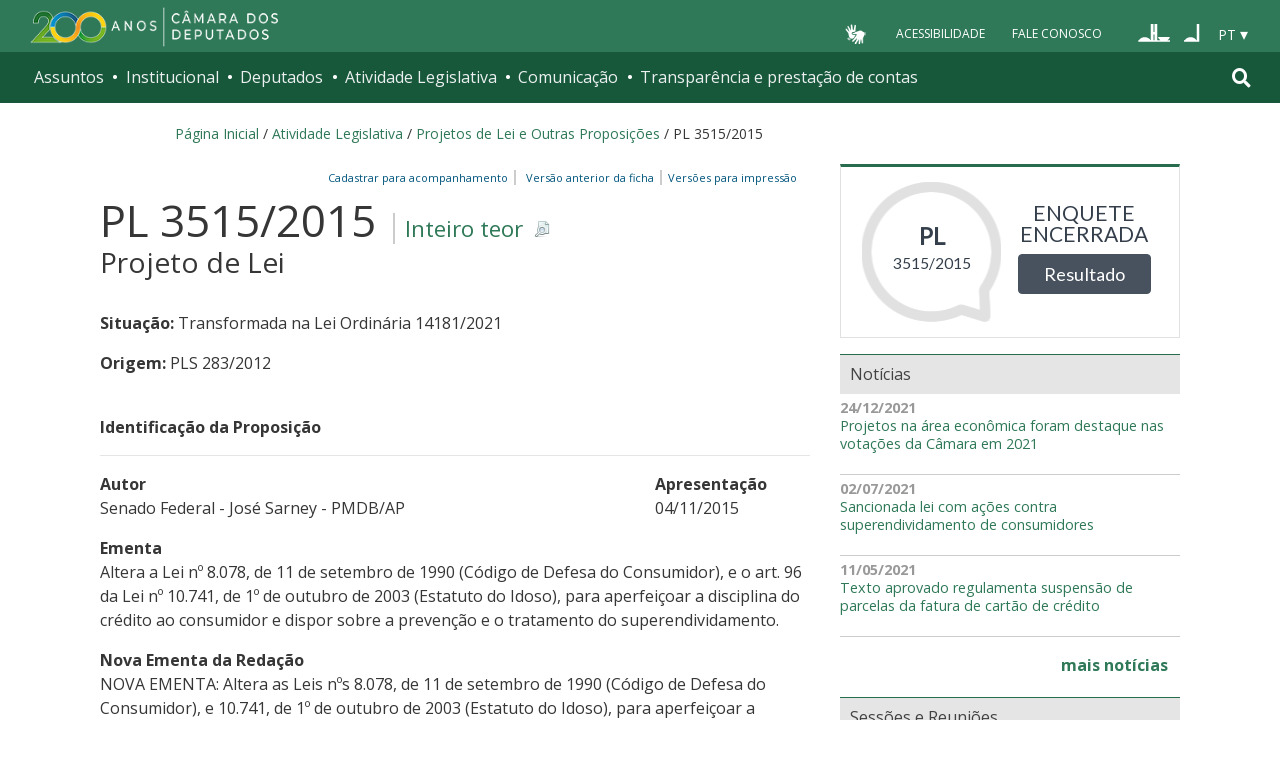

--- FILE ---
content_type: text/html;charset=utf-8
request_url: https://www.camara.leg.br/proposicoesWeb/fichadetramitacao?idProposicao=2052490
body_size: 32150
content:

<!DOCTYPE html PUBLIC "-//W3C//DTD XHTML 1.0 Transitional//EN" "http://www.w3.org/TR/xhtml1/DTD/xhtml1-transitional.dtd">
<html xmlns="http://www.w3.org/1999/xhtml" lang="pt-br" xml:lang="pt-br">
<head>
    <meta http-equiv="Permissions-Policy" content="ch-ua=(), ch-ua-platform=(), ch-ua-mobile=()">
	<!-- head Portal -->
	
  <meta http-equiv="Content-Type" content="text/html charset=utf-8" />
  <meta http-equiv="X-UA-Compatible" content="IE=edge" />
  <meta name="apple-itunes-app" content="app-id=1049343067" />
  <meta name="google-play-app" content="app-id=br.leg.camara.infolegmovel" />
  <script>
    (function () {
      let initialized = false;
      let loading = false;
    
      function ensureBody(callback) {
        if (document.body) {
          callback();
        } else {
          setTimeout(() => ensureBody(callback), 50);
        }
      }
    
      function loadScript() {
        if (loading || window.VLibras) return;
        loading = true;
    
        ensureBody(() => {
          const s = document.createElement('script');
          s.src = 'https://vlibras.gov.br/app/vlibras-plugin.js';
          s.onload = initVLibras;
          document.body.appendChild(s);
        });
      }
    
      function initVLibras() {
        if (initialized || !window.VLibras) return;
    
        ensureBody(() => {
          if (!document.querySelector('[vw]')) {
            const container = document.createElement('div');
            container.innerHTML = `
              <div vw class="enabled">
                <div vw-access-button class="active"></div>
                <div vw-plugin-wrapper>
                  <div class="vw-plugin-top-wrapper"></div>
                </div>
              </div>
            `;
            document.body.appendChild(container);
          }
    
          new window.VLibras.Widget("https://vlibras.gov.br/app","https://vlibras.gov.br/config/camara.json"),$("body").append('<aside><div vw class="enabled"><div vw-access-button class="active"></div><div vw-plugin-wrapper><div class="vw-plugin-top-wrapper"></div></div></div></aside>');
          initialized = true;
    
          injectCSS();
          if (!window.location.pathname.includes('/comissoes')) {
            bindButton();
          }
        });
      }
    
      function injectCSS() {
        if (document.getElementById('vlibras-style')) return;
        const style = document.createElement('style');
        style.id = 'vlibras-style';
        style.innerHTML = `
          [vw-access-button] { display: none !important; }
          div[vw] { z-index: 999999 !important; }
        `;
        document.head.appendChild(style);
      }
    
      function bindButton() {
        const btn = document.getElementById('meu-botao-vlibras');
        if (!btn) {
          setTimeout(bindButton, 300);
          return;
        }
    
        btn.onclick = function (e) {
          e.preventDefault();
          const original = document.querySelector('[vw-access-button]');
          if (original) original.click();
        };
      }
    
      // OBSERVA MUTA&#199;&#213;ES DO DOM (ESSENCIAL NO PLONE)
      const observer = new MutationObserver(() => {
        if (!document.querySelector('[vw]') && !initialized) {
          loadScript();
        }
      });
    
      observer.observe(document.documentElement, {
        childList: true,
        subtree: true
      });
    
      window.addEventListener('load', loadScript);
    })();
    </script>
    
    
    
  <title>Portal da Câmara dos Deputados</title>
<style type="text/css">@import url(https://www.camara.leg.br/portal_css/camara_leg_viradadigital/member-cachekey-46bb2e0fc9968a457e63f356c0ff3900.css);</style><style type="text/css">@import url(https://www.camara.leg.br/portal_css/camara_leg_viradadigital/portlets-cachekey-8a45f49b338591ae0c9c8a91f261dc78.css);</style><style type="text/css" media="screen">@import url(https://www.camara.leg.br/portal_css/camara_leg_viradadigital/deprecated-cachekey-32595b622b36f2eee9478f07796d4f67.css);</style><style type="text/css" media="screen">@import url(https://www.camara.leg.br/portal_css/camara_leg_viradadigital/resourceplone.app.discussion.stylesheetsdiscussion-cachekey-5b23f388acd88bdb65020b51a5a278fb.css);</style><style type="text/css">@import url(https://www.camara.leg.br/portal_css/camara_leg_viradadigital/elements-cachekey-57e40a70bd8192a6f63782abff5c2748.css);</style><style type="text/css" media="all">@import url(https://www.camara.leg.br/portal_css/camara_leg_viradadigital/ploneCustom-cachekey-7fb44e17264e070fccf4e31d9f2ada1c.css);</style><link rel="stylesheet" type="text/css" href="https://www.camara.leg.br/portal_css/camara_leg_viradadigital/themecamara.leg.viradadigitalcsslibsbootstrap-datetimepicker.min-cachekey-ab2d257c1b49d2d194633e2ecb4564a2.css" /><link rel="stylesheet" type="text/css" href="https://www.camara.leg.br/tema/global/camara-custom.css" /><link rel="stylesheet" type="text/css" href="https://www.camara.leg.br/portal_css/camara_leg_viradadigital/++theme++camara.leg.viradadigital/css/all.min.css" /><link rel="apple-touch-icon" sizes="180x180" href="https://www.camara.leg.br/tema/apple-touch-icon.png" /><link rel="icon" type="image/png" sizes="32x32" href="https://www.camara.leg.br/tema/favicon-32x32.png" /><link rel="icon" type="image/png" sizes="16x16" href="https://www.camara.leg.br/tema/favicon-16x16.png" /><link rel="manifest" href="https://www.camara.leg.br/tema/site.webmanifest" /><link rel="mask-icon" href="https://www.camara.leg.br/tema/safari-pinned-tab.svg" color="#009e49" /><link rel="search" href="http://www2.camara.leg.br/busca-geral" title="Buscar neste site" /><script type="text/javascript" src="https://www.camara.leg.br/portal_javascripts/camara_leg_viradadigital/resourceplone.app.jquery-cachekey-bfd2f35142832a351a417f22cd0e41e6.js"></script><script type="text/javascript" src="https://www.camara.leg.br/portal_javascripts/camara_leg_viradadigital/styleswitcher-cachekey-6ceb62d443f3977fdad129bbbcda71eb.js"></script><script type="text/javascript" src="https://www.camara.leg.br/portal_javascripts/camara_leg_viradadigital/impressaoIframes-cachekey-917182b00c039fe063729ccdcdbd73e1.js"></script><script type="text/javascript" src="https://www.camara.leg.br/portal_javascripts/camara_leg_viradadigital/GoogleAnalyticsTracker.js"></script><script type="text/javascript" src="https://www.camara.leg.br/portal_javascripts/camara_leg_viradadigital/kss-bbb-cachekey-63c86ab7ac46f41c36a37def2b20fecf.js"></script><script type="text/javascript" src="https://www.camara.leg.br/portal_javascripts/camara_leg_viradadigital/inline_validation-cachekey-04e5a71e0bc7b7ade37fdf670e785f3f.js"></script><script type="text/javascript" src="https://www.camara.leg.br/portal_javascripts/camara_leg_viradadigital/themecamara.leg.viradadigitaljsbootstrap.min-cachekey-f4f1eaed6a353c0b872f9e4c5b7f8c59.js"></script><script type="text/javascript" src="https://www.camara.leg.br/portal_javascripts/camara_leg_viradadigital/themecamara.leg.viradadigitaljslibsmoment.min-cachekey-5d97f1b97a50d5400c0fdf59183498e6.js"></script><script type="text/javascript" src="https://www.camara.leg.br/portal_javascripts/camara_leg_viradadigital/themecamara.leg.viradadigitaljslibsmoment-pt-br-cachekey-33aeb0d421eca0ef068a18fd147afaf8.js"></script><script type="text/javascript" src="https://www.camara.leg.br/portal_javascripts/camara_leg_viradadigital/themecamara.leg.viradadigitaljslibsbootstrap-datetimepicker.min-cachekey-1b52d6a10f4ff94714d772f860ed59a8.js"></script><script type="text/javascript" src="https://www.camara.leg.br/portal_javascripts/camara_leg_viradadigital/themecamara.leg.viradadigitaljslibsjquery.maskedinput.min-cachekey-a79dfc5ae894b8e8c5ec5b4d2c7e8a76.js"></script><script type="text/javascript" src="https://www.camara.leg.br/portal_javascripts/camara_leg_viradadigital/themecamara.leg.viradadigitaljsacoes-tema-cachekey-852dffca6d9bf37fa29ff0ba9f4fc00e.js"></script><script type="text/javascript" src="https://www.camara.leg.br/portal_javascripts/camara_leg_viradadigital/themecamara.leg.viradadigitaljscorrecoes-bootstrap-tema-cachekey-cc90cf2e28f2d11572d731e3e34beae8.js"></script><script type="text/javascript" src="https://www.camara.leg.br/portal_javascripts/camara_leg_viradadigital/themecamara.leg.viradadigitalviradadigitalvendorjquery.mmenu.all-cachekey-387dbc95d9fb34c1d815a6dfcd9874b2.js"></script><script type="text/javascript" src="https://www.camara.leg.br/portal_javascripts/camara_leg_viradadigital/themecamara.leg.viradadigitalviradadigitaljsvd_correcoes-cachekey-8effdc32317b4c1547a2342ac5594dc7.js"></script><script type="text/javascript" src="https://www.camara.leg.br/portal_javascripts/camara_leg_viradadigital/themecamara.leg.viradadigitalviradadigitaljsmmenu-correcoes-cachekey-5a0ddede0b9325f0965b2183f5605c69.js"></script><script type="text/javascript" src="https://www.camara.leg.br/portal_javascripts/camara_leg_viradadigital/themecamara.leg.viradadigitalviradadigitaljsselecao-idioma-cachekey-7e802df5768de690cb8dde6c3b760e82.js"></script><meta content="Portal da Câmara dos Deputados" name="description" /><meta name="msapplication-TileColor" content="#00a300" /><meta name="msapplication-TileImage" content="https://www.camara.leg.br/tema/mstile-144x144.png" /><meta name="theme-color" content="#009e49" /><meta name="viewport" content="width=device-width, initial-scale=1, shrink-to-fit=no" /><link rel="canonical" href="" /><script type="text/javascript">
          $("link[rel='canonical']").attr("href", window.location.href);
        </script>
	<!-- fim do head Portal -->    

<link rel="stylesheet" type="text/css" href="css/impressaoFichaDeTramitacao.css" media="print" />
<link rel="stylesheet" type="text/css" href="css/pesquisaProposicoes.css" />
<script type="text/javascript" src="js/jquery.simpletip-1.3.1.pack.js"></script>
<script type="text/javascript" src="js/layoutFichaDeTramitacao.js"></script>
<link rel="stylesheet" type="text/css" href="css/customizacaoTooltip.css" />
<script type="text/javascript" src="js/customizacaoTooltip.js"></script>
<link rel="stylesheet" type="text/css" href="css/linkFichaVirada.css" />
<link rel="stylesheet" type="text/css" href="css/layoutFichaDeTramitacao20210326.1.css" />
</head>
<body>
	<div id="portal-top" class="diazo_layouts_topo">

		<div><header class="l-cabecalho-portal" role="banner" id="portal-header">
      <ul aria-label="Acesso direto" class="acesso-direto">
        <!-- Links para saltar diretamente para &#225;reas importantes da p&#225;gina accesskey 2 = conte&#250;do e 3 = navega&#231;&#227;o -->
        <li>
          <a class="acesso-direto__link" href="#main-content" accesskey="2">Ir ao conteúdo</a>
        </li>
        <li>
          <a class="acesso-direto__link" href="#main-nav" accesskey="3">Ir à navegação principal</a>
        </li>
      </ul>

      <!--[if lte IE 9]>
        <p class="browserupgrade">Voc&#234; est&#225; usando um navegador <strong>defasado</strong>. Por favor, <a href="https://browsehappy.com/">atualize seu navegador</a> para melhorar sua experi&#234;ncia e sua seguran&#231;a.</p>
        <![endif]-->

        <div class="nav-top">
            <div class="container nav-top--container">
              <a href="https://www2.camara.leg.br" class="logo-camara" accesskey="1"><span class="sr-only">Página inicial</span></a>
              
              <div class="nav-top__palacio">
        
              </div>
            
              <div class="nav-top__menu-superior">
                <ul aria-label="Ferramentas de apoio" class="links-apoio">
                  <li class="links-apoio__item links-apoio__item--vlibras">
                    <a id="meu-botao-vlibras" href="javascript:void(0);">
                        <span>
                            <img src="https://www.camara.leg.br/tema/assets/images/ico-vlibras-branco.png" alt="Ativar VLibras" width="28px" height="30px" />
                        </span>
                    </a>
                  </li>
                  <li class="links-apoio__item links-apoio__item--acessibilidade"><a href="https://www2.camara.leg.br/acessibilidade/recursos-de-acessibilidade" accesskey="0">Acessibilidade</a></li>
                  <li class="links-apoio__item links-apoio__item--faleconosco"><a href="https://www.camara.leg.br/fale-conosco" accesskey="9">Fale Conosco</a></li>
                </ul>
          
                <ul class="orgaos-parceiros" aria-label="Órgãos parceiros">
                  <li class="orgaos-parceiros__item orgaos-parceiros__item--congresso"><a href="http://www.congressonacional.leg.br"><span>Congresso</span></a></li>
                  <li class="orgaos-parceiros__item orgaos-parceiros__item--senado"><a href="http://www.senado.leg.br"><span>Senado</span></a></li>
                </ul>
          
                <div class="lista-idiomas">
                  <button class="botao-idioma-topo" data-toggle="dropdown" aria-haspopup="true" aria-expanded="false" data-offset="4,0">
                      <span class="botao-idioma-topo__sigla">PT</span>
                  </button>
              
                  <ul class="dropdown-menu dropdown-menu-right l-lista-idiomas" aria-label="Idioma">
                      <li class="l-lista-idiomas__item">
                          <a href="https://www2.camara.leg.br/english" class="idioma-topo">
                              <span class="idioma-topo__bandeira idioma-topo__bandeira--ingles" aria-hidden="true"></span>
                              <span class="idioma-topo__nome">English</span>
                              <span class="idioma-topo__sigla">EN</span>
                          </a>
                      </li>
                      <li class="l-lista-idiomas__item">
                          <a href="https://www2.camara.leg.br/espanol" class="idioma-topo">
                              <span class="idioma-topo__bandeira idioma-topo__bandeira--espanhol" aria-hidden="true"></span>
                              <span class="idioma-topo__nome">Español</span>
                              <span class="idioma-topo__sigla">ES</span>            
                          </a>
                      </li>
                  </ul>
                </div>
              </div>
            </div>
          </div>
      
      <div id="home-camara-menu">
    <nav class="menu-global navbar navbar-expand-lg" role="navigation" aria-label="Navegação principal" id="menuglobal">
      <div class="container menu-global--container">
      

        <a href="https://www.camara.leg.br" class="logo-camara" accesskey="1">
          <span class="sr-only">Página inicial</span>
        </a>

      
        
        <!-- icone menu -->
        <button class="menu-global--btnmenu navbar-toggler" type="button" data-toggle="collapse" data-target="#navbarportal" aria-controls="navbarportal" aria-expanded="false" aria-label="Toggle navigation">
          <span class="menu-global--icon"></span>
        </button>

        <!-- icone busca -->
        <button class="menu-global--btnsearch" type="button" data-toggle="collapse" data-target="#buscaportal" aria-controls="buscaportal" aria-expanded="false" aria-label="Toggle navigation">
          <span class="fa fa-search"></span>
        </button>

        <div class="navbar-collapse hidden-sm hidden-md hidden-xs" id="navbarportal">
          <ul title="Navegação Principal" id="main-nav" class="navbar-nav">
            
              
                <li class="nav-item dropdown">
                  <a href="#" data-toggle="dropdown" aria-haspopup="true" aria-expanded="false" class="menu-global__item-temas nav-link dropdown-toggle" id="temas">Assuntos</a>

                  
                    <ul class="dropdown-menu" aria-labelledby="temas">
                      <li class="dropdown-item">
                        <a href="https://www.camara.leg.br/assuntos/agropecuaria">Agropecuária</a>
                      </li>
                      <li class="dropdown-item">
                        <a href="https://www.camara.leg.br/assuntos/cidades-e-transportes">Cidades e transportes</a>
                      </li>
                      <li class="dropdown-item">
                        <a href="https://www.camara.leg.br/assuntos/ciencia-tecnologia-e-comunicacoes">Ciência, tecnologia e comunicações</a>
                      </li>
                      <li class="dropdown-item">
                        <a href="https://www.camara.leg.br/assuntos/consumidor">Consumidor</a>
                      </li>
                      <li class="dropdown-item">
                        <a href="https://www.camara.leg.br/assuntos/direitos-humanos">Direitos humanos</a>
                      </li>
                      <li class="dropdown-item">
                        <a href="https://www.camara.leg.br/assuntos/economia">Economia</a>
                      </li>
                      <li class="dropdown-item">
                        <a href="https://www.camara.leg.br/assuntos/educacao-cultura-e-esportes">Educação, cultura e esportes</a>
                      </li>
                      <li class="dropdown-item">
                        <a href="https://www.camara.leg.br/assuntos/meio-ambiente-e-energia">Meio ambiente e energia</a>
                      </li>
                      <li class="dropdown-item">
                        <a href="https://www.camara.leg.br/assuntos/politica-e-administracao-publica">Política e administração pública</a>
                      </li>
                      <li class="dropdown-item">
                        <a href="https://www.camara.leg.br/assuntos/relacoes-exteriores">Relações exteriores</a>
                      </li>
                      <li class="dropdown-item">
                        <a href="https://www.camara.leg.br/assuntos/saude">Saúde</a>
                      </li>
                      <li class="dropdown-item">
                        <a href="https://www.camara.leg.br/assuntos/seguranca">Segurança</a>
                      </li>
                      <li class="dropdown-item">
                        <a href="https://www.camara.leg.br/assuntos/trabalho-previdencia-e-assistencia">Trabalho, previdência e assistência</a>
                      </li>
                    </ul>
                  
                </li>
              
            
            
              
                <li class="nav-item dropdown">
                  <a href="#" data-toggle="dropdown" aria-haspopup="true" aria-expanded="false" class="menu-global__item-institucional nav-link dropdown-toggle" id="institucional">Institucional</a>

                  
                    <ul class="dropdown-menu" aria-labelledby="institucional">
                      <li class="dropdown-item">
                        <a href="https://www.camara.leg.br/agenda">Agenda</a>
                      </li>
                      <li class="dropdown-item">
                        <a href="https://www2.camara.leg.br/transparencia/servicos-ao-cidadao">Serviços</a>
                      </li>
                      <li class="dropdown-item">
                        <a href="https://www2.camara.leg.br/a-camara/estruturaadm/mesa/presidencia">Presidência</a>
                      </li>
                      <li class="dropdown-item">
                        <a href="https://www.camara.leg.br/biblioteca-e-publicacoes/">Biblioteca e publicações</a>
                      </li>
                      <li class="dropdown-item">
                        <a href="https://www.camara.leg.br/escola-da-camara/">Escola da Câmara</a>
                      </li>
                      <li class="dropdown-item">
                        <a href="https://www.camara.leg.br/papel-e-estrutura/">Papel e estrutura</a>
                      </li>
                      <li class="dropdown-item">
                        <a href="https://www.camara.leg.br/historia-e-arquivo/">História e arquivo</a>
                      </li>
                      <li class="dropdown-item">
                        <a href="https://www2.camara.leg.br/a-camara/visiteacamara">Visite</a>
                      </li>
                    </ul>
                  
                </li>
              
            
            
              
                <li class="nav-item dropdown">
                  <a href="#" data-toggle="dropdown" aria-haspopup="true" aria-expanded="false" class="menu-global__item-deputados nav-link dropdown-toggle" id="deputados">Deputados</a>

                  
                    <ul class="dropdown-menu" aria-labelledby="deputados">
                      <li class="dropdown-item">
                        <a href="https://www.camara.leg.br/deputados/quem-sao">Quem são</a>
                      </li>
                      <li class="dropdown-item">
                        <a href="https://www.camara.leg.br/deputados/liderancas-e-bancadas-partidarias">Lideranças e bancadas</a>
                      </li>
                      <li class="dropdown-item">
                        <a href="https://www2.camara.leg.br/deputados/frentes-e-grupos-parlamentares">Frentes e grupos parlamentares</a>
                      </li>
                    </ul>
                  
                </li>
              
            
            
              
                <li class="nav-item dropdown">
                  <a href="#" data-toggle="dropdown" aria-haspopup="true" aria-expanded="false" class="menu-global__item-atvlegislativa nav-link dropdown-toggle" id="atvlegislativa">Atividade Legislativa</a>

                  
                    <ul class="dropdown-menu" aria-labelledby="atvlegislativa">
                      <li class="dropdown-item">
                        <a href="https://www.camara.leg.br/busca-portal/proposicoes/pesquisa-simplificada">Propostas legislativas</a>
                      </li>
                      <li class="dropdown-item">
                        <a href="https://www.camara.leg.br/plenario">Plenário</a>
                      </li>
                      <li class="dropdown-item">
                        <a href="https://www.camara.leg.br/comissoes">Comissões</a>
                      </li>
                      <li class="dropdown-item">
                        <a href="https://www.camara.leg.br/sessoesereunioes">Sessões e reuniões</a>
                      </li>
                      <li class="dropdown-item">
                        <a href="https://www2.camara.leg.br/atividade-legislativa/estudos-e-notas-tecnicas">Estudos legislativos</a>
                      </li>
                      <li class="dropdown-item">
                        <a href="https://www2.camara.leg.br/atividade-legislativa/orcamento-da-uniao">Orçamento da União</a>
                      </li>
                      <li class="dropdown-item">
                        <a href="https://www.camara.leg.br/legislacao">Legislação</a>
                      </li>
                      <li class="dropdown-item">
                        <a href="https://www.camara.leg.br/entenda-o-processo-legislativo/">Entenda o processo legislativo</a>
                      </li>
                      <li class="dropdown-item">
                        <a href="https://www2.camara.leg.br/atividade-legislativa/participe">Participe</a>
                      </li>
                    </ul>
                  
                </li>
              
            
            
              
                <li class="nav-item dropdown">
                  <a href="#" data-toggle="dropdown" aria-haspopup="true" aria-expanded="false" class="menu-global__item-comunicacao nav-link dropdown-toggle" id="comunicacao">Comunicação</a>

                  
                    <ul class="dropdown-menu" aria-labelledby="comunicacao">
                      <li class="dropdown-item">
                        <a href="https://www.camara.leg.br/noticias">Agência Câmara de Notícias</a>
                      </li>
                      <li class="dropdown-item">
                        <a href="https://www.camara.leg.br/radio">Rádio Câmara</a>
                      </li>
                      <li class="dropdown-item">
                        <a href="https://www.camara.leg.br/tv">TV Câmara</a>
                      </li>
                      <li class="dropdown-item">
                        <a href="https://www.camara.leg.br/banco-imagens">Banco de Imagens</a>
                      </li>
                      <li class="dropdown-item">
                        <a href="https://www.camara.leg.br/assessoria-de-imprensa">Assessoria de Imprensa</a>
                      </li>
                      <li class="dropdown-item">
                        <a href="https://www.camara.leg.br/comprove">Comprove uma notícia</a>
                      </li>
                    </ul>
                  
                </li>
              
            
            
              
                <li class="nav-item dropdown">
                  <a href="#" data-toggle="dropdown" aria-haspopup="true" aria-expanded="false" class="menu-global__item-transprestcontas nav-link dropdown-toggle" id="transprestcontas">Transparência e prestação de contas</a>

                  
                    <ul class="dropdown-menu" aria-labelledby="transprestcontas">
                      <li class="dropdown-item">
                        <a href="https://www.camara.leg.br/transparencia/">Transparência</a>
                      </li>
                      <li class="dropdown-item">
                        <a href="https://www2.camara.leg.br/transparencia/prestacao-de-contas">Prestação de contas</a>
                      </li>
                      <li class="dropdown-item">
                        <a href="https://dadosabertos.camara.leg.br/">Dados abertos</a>
                      </li>
                    </ul>
                  
                </li>
              
            
          </ul>
          <div class="outras-opcoes-menu-usuario hidden-md hidden-lg">
            <ul aria-label="Ferramentas de apoio" class="links-apoio links-apoio--menu-mobile">
              <li class="links-apoio__item links-apoio__item--acessibilidade">
                <a href="https://www2.camara.leg.br/acessibilidade/recursos-de-acessibilidade" accesskey="0">Acessibilidade</a>
              </li>
              <li class="links-apoio__item links-apoio__item--faleconosco">
                <a href="https://www.camara.leg.br/fale-conosco" accesskey="9">Fale Conosco</a>
              </li>
            </ul>
          </div>
          <div class="lista-idiomas hidden-md hidden-lg">
            <button id="botao-idioma-topo" class="botao-idioma-topo" data-toggle="dropdown" aria-haspopup="true" aria-expanded="false" data-offset="4,0">
                <span class="botao-idioma-topo__sigla">PT</span>
            </button>
        
            <ul class="dropdown-menu-right l-lista-idiomas " aria-label="Idioma">
                <li class="l-lista-idiomas__item">
                    <a href="https://www2.camara.leg.br/english" class="idioma-topo">
                        <span class="idioma-topo__bandeira idioma-topo__bandeira--ingles" aria-hidden="true"></span>
                        <span class="idioma-topo__nome">English</span>
                        <span class="idioma-topo__sigla">EN</span>
                    </a>
                </li>
                <li class="l-lista-idiomas__item">
                    <a href="https://www2.camara.leg.br/espanol" class="idioma-topo">
                        <span class="idioma-topo__bandeira idioma-topo__bandeira--espanhol" aria-hidden="true"></span>
                        <span class="idioma-topo__nome">Español</span>
                        <span class="idioma-topo__sigla">ES</span>            
                    </a>
                </li>
            </ul>
        </div>
        </div>


        <div class="collapse box-search" id="buscaportal">
          <form role="search" accesskey="4" class="box-search__busca form-inline" action="https://www.camara.leg.br/busca-geral">
            <label for="termo" class="sr-only box-search__label">Pesquise no Portal da Câmara</label>
            <input class="form-control box-search__campo" type="search" name="termo" id="termo" placeholder="Buscar" aria-label="Search" />
          </form>
        </div>
      </div>
    </nav>
  </div>
    </header></div>
		
				
		<div class="container breadcrumbs-marcacao">
			<div id="portal-breadcrumbs">
			
		<div id="portal-breadcrumbs">
			<span id="breadcrumbs-home">
				<a href="http://www2.camara.leg.br">P&aacute;gina Inicial</a>
				<span class="breadcrumbSeparator"> / </span>
			</span>
			
			<span dir="ltr">
				<a href="http://www2.camara.leg.br/atividade-legislativa">Atividade Legislativa</a> 
				<span class="breadcrumbSeparator"> / </span>
				
			</span><span dir="ltr">
				<a href="https://www.camara.leg.br/busca-portal/proposicoes/pesquisa-simplificada">Projetos de Lei e Outras Proposições</a> 
				<span class="breadcrumbSeparator"> / </span>
				
			</span><span dir="ltr">
				 
				
				<span>PL 3515/2015</span>
			</span>
		</div>
	
			
			</div>  
            <div class="row">
                <div id="menu-secoes-internas" class="col-md-12 menu-secoes-internas">
                    <div id="portal-mainsection">
                        <h2 id="areaTituloMenu"><a href="fichadetramitacao?idProposicao=2052490">PL 3515/2015</a></h2>
                    </div>
                </div>
            </div>
        </div>
	</div>
	<div id="marcacao-conteudo-portal" class="conteudo-portal container nopadding-right nopadding-left">
		<div class="coluna-centro col-md-12">
			<div id="content">
				

        
				<!-- InstanceBeginEditable name="Document Content" -->
				<!-- INICIO CORPO -->

				<div id="portal-column-content" class="col-md-8">
					<div id="portal-content-wrapper">
						<div id="region-content" class="documentContent">
							<a name="documentContent"></a>

							<div id="content">
								

									
									

										<div class="rightPositioned naoVisivelNaImpressao tiposDeImpressao dropDownTrigger">
											<a class="itemPai rightIconified iconSetinha">&nbsp;&nbsp;Vers&otilde;es
												para impress&atilde;o</a>
											<ul class="dropDown visualNoMarker">
												<li><a title="Impress&atilde;o reduzida" href="prop_imp;jsessionid=node0prmmjo7ztfh11o5qaw1oyk0lj717460.node0?idProposicao=2052490&amp;ord=1&amp;tp=reduzida">Impress&atilde;o
														reduzida</a></li>
												<li><a title="Impress&atilde;o completa" href="prop_imp;jsessionid=node0prmmjo7ztfh11o5qaw1oyk0lj717460.node0?idProposicao=2052490&amp;ord=1&amp;tp=completa">Impress&atilde;o
														completa</a></li>
												<li><a title="Impress&atilde;o personalizada" href="prop_visual_impress;jsessionid=node0prmmjo7ztfh11o5qaw1oyk0lj717460.node0?idProposicao=2052490&amp;ord=1">Impress&atilde;o
														personalizada</a></li>

											</ul>
										</div>
										<div>
											<span id="subSecaoNomeFuncoesImpressao">
												<span id="barraFuncoesTopo" class="rightPositioned naoVisivelNaImpressao">
													<a class="comBordaLateralDireita" href="http://www2.camara.leg.br/transparencia/sispush/inscricaoServicoSispush?idServico=3&texParametroInscricao=2052490&desParametroInscricao=PL 3515/2015">Cadastrar para
														acompanhamento&nbsp;&nbsp;</a>
													<a class="comBordaLateralDireita" href="/sileg/Prop_Detalhe.asp?id=2052490&amp;st=1">
														&nbsp;&nbsp;Vers&atilde;o anterior da ficha&nbsp;&nbsp;</a>
												</span>
											</span>
										</div>
									
									<div class="clearedBox"></div>
									<h3 class="inteiroTeor">
										<span class="nomeProposicao">PL 3515/2015</span> <span class="naoVisivelNaImpressao"><a href="https://www.camara.leg.br/proposicoesWeb/prop_mostrarintegra?codteor=1408277&filename=PL 3515/2015" onclick="" onkeypress="" title="Clique para obter o inteiro teor ou a &iacute;ntegra" class="rightIconified iconDetalhe linkDownloadTeor">
												Inteiro teor
											</a></span> <br /> <span class="tipoProposicao">Projeto de Lei</span>
									</h3>

									<br />
									<div id="subSecaoSituacaoOrigemAcessoria">
										<p>
											<strong>Situa&ccedil;&atilde;o: </strong>
											<span>Transformada na Lei Ordinária 14181/2021</span>
										</p><p>
											<strong>Origem: </strong>
											<span>PLS 283/2012</span>
										</p>
										
										
									</div>

									<br />

									<strong> <span>Identifica&ccedil;&atilde;o da
											Proposi&ccedil;&atilde;o</span> 
										<hr>
										</hr>
									</strong>

									<div id="identificacaoProposicao">
										<div>
											<div class="row">
												<div class="col-md-9">
													<p id="colunaPrimeiroAutor">
														<strong>Autor</strong><br />
														
															<span>
																Senado Federal - José Sarney - PMDB/AP
															</span>
															
														
														
													</p>
												</div>

												<div class="col-md-3">
													<p>
														<strong>Apresenta&ccedil;&atilde;o</strong><br />
														04/11/2015
													</p>
												</div>
											</div>
										</div>


										<p>
											<strong>Ementa</strong><br /> <span class="textoJustificado">Altera a Lei nº 8.078, de 11 de setembro de 1990 (Código de Defesa do Consumidor), e o art. 96 da Lei nº 10.741, de 1º de outubro de 2003 (Estatuto do Idoso), para aperfeiçoar a disciplina do crédito ao consumidor e dispor sobre a prevenção e o tratamento do superendividamento.

</span>
										</p>
										
											<p>
												<strong>Nova Ementa da Reda&ccedil;&atilde;o</strong><br />
												<span class="textoJustificado">NOVA EMENTA: Altera as Leis nºs 8.078, de 11 de setembro de 1990 (Código de Defesa do Consumidor), e 10.741, de 1º de outubro de 2003 (Estatuto do Idoso), para aperfeiçoar a disciplina do crédito ao consumidor e dispor sobre a prevenção e o tratamento do superendividamento, e a Lei nº 9.492, de 10 de setembro de 1997.</span>
											</p>
										

										

										<div class="naoVisivelNaImpressao">
											<a id="linkIndexacao" class="iconSecaoFechada"><span><strong>Indexa&ccedil;&atilde;o</strong></span></a>
											<br />

											<div class="textoJustificado" id="textoIndexacao" style="display: none;">Alteração, Código de Defesa do Consumidor, Estatuto do Idoso, Política Nacional de Relações de Consumo, consumidor, educação financeira, educação ambiental, prevenção, endividamento, direito do consumidor, publicidade, consumo, criança, adolescente, cláusula abusiva, critério, oferta, crédito, consumidor, empréstimo em consignação, repactuação, dívida.</div>
										</div>

									</div>
									<br />

									<h3 class="headSessao-1">
										<a class="iconSecaoAberta"><span>Informa&ccedil;&otilde;es
												de Tramita&ccedil;&atilde;o</span></a>
									</h3>

									<div id="informacoesDeTramitacao">
										<div class="row">
											<div>
												<div class="col-md-8">
													<p>
														<strong>Forma de Aprecia&ccedil;&atilde;o</strong><br />
														Proposição Sujeita à Apreciação do Plenário
													</p>
												</div>

												<div class="col-md-4">
													<p>
														<strong>Regime de Tramita&ccedil;&atilde;o</strong><br />
														Urgência (Art. 155, RICD)
													</p>
												</div>
											</div>
										</div>

										<br />

										

											<p>
												<strong>Despacho atual:</strong>
											</p>

											<table border="0" width="100%"
												summary="&Uacute;ltimo despacho da proposi&ccedil;&atilde;o"
												class="table table-bordered table-striped">
												<tbody>
													<tr>
														<th width="10%" scope="col">Data</th>
														<th width="90%" scope="col">Despacho</th>
													</tr>
												</tbody>
												<tbody class="coresAlternadas">

													<tr class="even">
														<td>13/06/2017</td>
														<td class="textoJustificado"><span>Defiro os Requerimentos n. 6.464, 6.465 e 6.466, todos de 2017, nos termos do art. 141, caput, do RICD. Revejo o despacho inicial aposto ao Projeto de Lei n. 3.515/2015, para incluir o exame pelas Comissões de Defesa dos Direitos da Pessoa Idosa, de Desenvolvimento Econômico, Indústria, Comércio e Serviços e de Ciência e Tecnologia, Comunicação e Informática. Por versar a referida proposição matéria de competência de mais de três Comissões de mérito, consoante o disposto no art. 34, II, do RICD, decido pela criação de Comissão Especial. Publique-se. Oficie-se.[ATUALIZAÇÃO DO DESPACHO DO PL n. 3.515/2015: À CCTCI, à CDEICS, à CIDOSO, à CDC, à CFT (mérito e art. 54 do RICD) e à CCJC (mérito e art. 54 do RICD). Proposição sujeita à apreciação do Plenário. . Regime de Tramitação: Prioridade.].</span> <a href="https://www.camara.leg.br/proposicoesWeb/prop_mostrarintegra?codteor=1569317&filename=Ultimo Despacho - PL 3515/2015" onclick="" onkeypress="" title="Clique para obter a &iacute;ntegra do &uacute;ltimo despacho" class="rightIconified iconDetalhe linkDownloadTeor">Inteiro
																teor</a></td>
													</tr>
												</tbody>
											</table>
											


										

										
									</div>

									

										<h3 class="headSessao-1">
											<a class="iconSecaoAberta"><span>&Uacute;ltima
													A&ccedil;&atilde;o Legislativa</span></a>
										</h3>

										<div id="ultimaAcao">

											<table border="0" width="100%"
												summary="Lista das &uacute;ltimas a&ccedil;&otilde;es"
												class="table table-bordered table-striped">
												<tbody>
													<tr>
														<th width="10%" scope="col">Data</th>
														<th scope="col">A&ccedil;&atilde;o</th>
													</tr>
												</tbody>
												<tbody class="coresAlternadas">

													<tr class="even">
														<td>01/07/2021</td>
														<td class="textoJustificado"><span class="linkNoDecoration">
																<strong>
																	Mesa Diretora ( MESA )
																</strong>
															</span> <br /> <span>Transformado na Lei Ordinária 14181/2021. DOU 02/07/21 PÁG 02 COL 01. Vetado parcialmente. (MSC 314/21-PE). Razões do veto: DOU 02/07/21 PÁG 04 COL 01.</span></td>
													</tr>

													
												</tbody>
											</table>
										</div>

									

									

									<div>
										<a class="" id="lnkArvoreDeApensados" href="prop_arvore_tramitacoes;jsessionid=node0prmmjo7ztfh11o5qaw1oyk0lj717460.node0?idProposicao=2052490">&Aacute;rvore
											de apensados e outros documentos da mat&eacute;ria</a>
									</div>

									
										<h3 id="secaoDocumentosEAnexosReferenciados" class="headSessao-1">
											<a class="iconSecaoAberta"><span>Documentos
													Anexos e Referenciados</span></a>
										</h3>

										<div id="documentosEanexos">
											<div>
												<div class="row">
													<div class="col-md-4">
														<ul>
															<li>
																<a onclick="" onkeypress="" href="https://www.camara.leg.br/proposicoesWeb/prop_mostrarintegra?codteor=1965617&amp;filename=Avulso PL 3515/2015">Avulsos</a>
																	
															</li><li>
																<a onclick="" onkeypress="" href="https://www.camara.leg.br/proposicoesWeb/prop_destaques?idProposicao=2052490">Destaques</a>
																	 ( 7 )
															</li><li>
																<a onclick="" onkeypress="" href="https://www.camara.leg.br/proposicoesWeb/prop_emendas?idProposicao=2052490&amp;subst=0">Emendas ao Projeto</a>
																	 ( 11 )
															</li><li>
																<span onkeypress="">Emendas ao Substitutivo</span>
																	 ( 0 )
															</li><li>
																<a onclick="" onkeypress="" href="https://www.camara.leg.br/proposicoesWeb/prop_depachos?idProposicao=2052490">Histórico de Despachos</a>
																	 ( 2 )
															</li>
														</ul>
													</div><div class="col-md-4">
														<ul>
															<li>
																<a onclick="" onkeypress="" href="https://www.camara.leg.br/proposicoesWeb/prop_mostrarintegra?codteor=1409343&amp;filename=LegislacaoCitada PL 3515/2015">Legislação citada</a>
																	
															</li><li>
																<a onclick="" onkeypress="" href="https://www.camara.leg.br/proposicoesWeb/prop_pareceres_substitutivos_votos?idProposicao=2052490">Histórico de Pareceres, Substitutivos e Votos</a>
																	 ( 18 )
															</li><li>
																<span onkeypress="">Recursos</span>
																	 ( 0 )
															</li><li>
																<a onclick="" onkeypress="" href="https://www.camara.leg.br/proposicoesWeb/prop_mostrarintegra?codteor=2018236&amp;filename=REDACAO FINAL PL 3515/2015">Redação Final</a>
																	
															</li>
														</ul>
													</div><div class="col-md-4">
														<ul>
															<li>
																<a onclick="" onkeypress="" href="https://www.camara.leg.br/proposicoesWeb/prop_requerimentos?idProposicao=2052490">Mensagens, Ofícios e Requerimentos</a>
																	 ( 47 )
															</li><li>
																<span onkeypress="">Relatório de conferência de assinaturas</span>
																	
															</li><li>
																<span onkeypress="">Dossiê digitalizado</span>
																	
															</li>
														</ul>
													</div>
												</div>
											</div>
										</div>
									
									

									
										<h3 id="separadorOculto">
											<br></br>
											<span>&nbsp;&nbsp;&nbsp;&nbsp;&nbsp;&nbsp;&nbsp;&nbsp;</span><br />
											<span>&nbsp;&nbsp;&nbsp;&nbsp;&nbsp;&nbsp;&nbsp;&nbsp;</span><br />
										</h3>

										<h3 class="headSessao-1">
											<a class="iconSecaoAberta"><span>Aprecia&ccedil;&atilde;o em
													Plen&aacute;rio</span></a>
										</h3>
										<div class="row">
											<div class="col-md-12">
												<ul>
													<li><a href="https://www.camara.leg.br/pplen/requerimentos-proposicao.html?codOrgao=180&codProposicao=2052490">Requerimentos
															Procedimentais</a> ( 35 )
													</li>
													<li><a href="https://www.camara.leg.br/pplen/destaques.html?codOrgao=180&codProposicao=2052490">Destaques
															e Emendas Aglutinativas </a> ( 5 )
													</li>
													<li><a href="prop_listas_de_oradores;jsessionid=node0prmmjo7ztfh11o5qaw1oyk0lj717460.node0?idProposicao=2052490">Oradores Inscritos </a>
														( 10 )
													</li>
												</ul>
											</div>
										</div>
										<h3 id="separadorOculto">
											<br></br>
											<span>&nbsp;&nbsp;&nbsp;&nbsp;&nbsp;&nbsp;&nbsp;&nbsp;</span><br />
											<span>&nbsp;&nbsp;&nbsp;&nbsp;&nbsp;&nbsp;&nbsp;&nbsp;</span><br />
										</h3>
									

									
										<h3 id="separadorOculto">
											<br></br>
											<span>&nbsp;&nbsp;&nbsp;&nbsp;&nbsp;&nbsp;&nbsp;&nbsp;</span><br />
											<span>&nbsp;&nbsp;&nbsp;&nbsp;&nbsp;&nbsp;&nbsp;&nbsp;</span><br />
										</h3>

										<h3 class="headSessao-1">
											<a class="iconSecaoAberta"><span>Aprecia&ccedil;&atilde;o em
													Comiss&atilde;o</span></a>
										</h3>
										<div class="row">
											<div class="col-md-12">
												<ul>
													<li><a href="https://www.camara.leg.br/pplen/requerimentos-proposicao.html?codProposicao=2052490">Requerimentos Procedimentais</a> ( 0 )
													</li>
													<li><a href="https://www.camara.leg.br/pplen/destaques.html?codProposicao=2052490">Destaques </a> ( 1 )
													</li>
												</ul>
											</div>
										</div>
										<h3 id="separadorOculto">
											<br></br>
											<span>&nbsp;&nbsp;&nbsp;&nbsp;&nbsp;&nbsp;&nbsp;&nbsp;</span><br />
											<span>&nbsp;&nbsp;&nbsp;&nbsp;&nbsp;&nbsp;&nbsp;&nbsp;</span><br />
										</h3>
									

									<h3 id="separadorOculto">
										<span>&nbsp;&nbsp;&nbsp;&nbsp;&nbsp;&nbsp;&nbsp;&nbsp;</span><br />
									</h3>
									

									

										
											<form action="/sileg/CadastraMarcadas.asp" method="post" name="frmListaProp" id="frmListaProp" target="_top"
												class="formCamara">
												<input type="hidden" id="ModuloChamador" value="fichadetramitacao?idProposicao=2052490" name="ModuloChamador"/> <input type="hidden" id="chkListaProp" value="2052490;PL-3515/2015" name="chkListaProp"/>

											</form>
										




										<div id="tramitacoes">
											<h3>
												<a class="iconSecaoAberta" name="lnkSecaoTramitacao">
													<span>Tramita&ccedil;&atilde;o</span></a>
												<a class="rightPositioned naoVisivelNaImpressao" id="lnkCadastrarSispush1" href="http://www2.camara.leg.br/transparencia/sispush/inscricaoServicoSispush?idServico=3&texParametroInscricao=2052490&desParametroInscricao=PL 3515/2015">Cadastrar para acompanhamento</a>
												<hr>
												</hr>

											</h3>

											<div>
												<p>
													<em>Obs.: o andamento da proposi&ccedil;&atilde;o fora
														desta Casa Legislativa n&atilde;o &eacute; tratado pelo
														sistema, devendo ser consultado nos &oacute;rg&atilde;os
														respectivos.</em>
												</p>
											</div>
											<table border="0" width="100%"
												summary="Lista das tramita&ccedil;&otilde;es da proposi&ccedil;&atilde;o"
												class="table table-bordered table-striped">
												<thead>
													<tr>
														<th scope="col">Data</th>
														<th scope="col">Andamento</th>
													</tr>
												</thead>
												<tbody id="id1">

													<tr class="even">
														<td>04/11/2015</td>
														<td class="textoJustificado">
															<p class="paragrafoTabelaTramitacoes">
																<span class="linkNoDecoration">
																	<strong>
																		Mesa Diretora ( MESA )
																	</strong>
																	</span>
																	
																		</p>
																		<ul class="ulTabelaTramitacoes">
																	<li class="liTabelaTramitacoes">
																		Recebido o Ofício nº 1610/15, do Senado Federal, que submete à revisão da Câmara dos Deputados, nos termos do art. 65 da Constituição Federal, o Projeto de Lei do Senado nº 283, de 2012, de autoria do Senador José Sarney, constante dos autógrafos em anexo, que &quot;Altera a Lei nº  8.078, de 11 de setembro de 1990 (Código de Defesa do Consumidor), e o art. 96 da Lei nº 10.741, de 1º de outubro de 2003 (Estatuto do Idoso), para aperfeiçoar a disciplina do crédito ao consumidor e dispor sobre a prevenção e o tratamento do superendividamento&quot;.
																		<a class="rightIconified iconDetalhe linkDownloadTeor" href="https://www.camara.leg.br/proposicoesWeb/prop_mostrarintegra?codteor=1408422&filename=Tramitacao-PL 3515/2015" onclick="" onkeypress="" title="Clique para obter a &iacute;ntegra da tramita&ccedil;&atilde;o">
																			Inteiro teor
																		</a>
																		
																		
														               
																	</li>
																	
																		</ul>
															
															</td>
													</tr><tr class="odd">
														<td>04/11/2015</td>
														<td class="textoJustificado">
															<p class="paragrafoTabelaTramitacoes">
																<span class="linkNoDecoration">
																	<strong>
																		Plenário ( PLEN )
																	</strong>
																	</span>
																	
																		</p>
																		<ul class="ulTabelaTramitacoes">
																	<li class="liTabelaTramitacoes">
																		Apresentação do Projeto de Lei n. 3515/2015, pelo Senado Federal (PMDB-AP), que: &quot;Altera a Lei nº 8.078, de 11 de setembro de 1990 (Código de Defesa do Consumidor), e o art. 96 da Lei nº 10.741, de 1º de outubro de 2003 (Estatuto do Idoso), para aperfeiçoar a disciplina do crédito ao consumidor e dispor sobre a prevenção e o tratamento do superendividamento.<br/><br/>NOVA EMENTA: Altera as Leis nºs 8.078, de 11 de setembro de 1990 (Código de Defesa do Consumidor), e 10.741, de 1º de outubro de 2003 (Estatuto do Idoso), para aperfeiçoar a disciplina do crédito ao consumidor e dispor sobre a prevenção e o tratamento do superendividamento, e a Lei nº 9.492, de 10 de setembro de 1997&quot;.
																		<a class="rightIconified iconDetalhe linkDownloadTeor" href="https://www.camara.leg.br/proposicoesWeb/prop_mostrarintegra?codteor=1408277&filename=Tramitacao-PL 3515/2015" onclick="" onkeypress="" title="Clique para obter a &iacute;ntegra da tramita&ccedil;&atilde;o">
																			Inteiro teor
																		</a>
																		
																		
														               
																	</li>
																	
																		</ul>
															
															</td>
													</tr><tr class="even">
														<td>11/11/2015</td>
														<td class="textoJustificado">
															<p class="paragrafoTabelaTramitacoes">
																<span class="linkNoDecoration">
																	<strong>
																		Mesa Diretora ( MESA )
																	</strong>
																	</span>
																	
																		</p>
																		<ul class="ulTabelaTramitacoes">
																	<li class="liTabelaTramitacoes">
																		Às Comissões de Defesa do Consumidor; Finanças e Tributação (Mérito e Art. 54, RICD) e Constituição e Justiça e de Cidadania (Mérito e Art. 54, RICD)Proposição Sujeita à Apreciação do Plenário. Regime de Tramitação: Prioridade
																		<a class="rightIconified iconDetalhe linkDownloadTeor" href="https://www.camara.leg.br/proposicoesWeb/prop_mostrarintegra?codteor=1410338&filename=Tramitacao-PL 3515/2015" onclick="" onkeypress="" title="Clique para obter a &iacute;ntegra da tramita&ccedil;&atilde;o">
																			Inteiro teor
																		</a>
																		
																		
														               
																	</li>
																	
																		</ul>
															
															</td>
													</tr><tr class="odd">
														<td>16/11/2015</td>
														<td class="textoJustificado">
															<p class="paragrafoTabelaTramitacoes">
																<span class="linkNoDecoration">
																	<strong>
																		Comissão de Defesa do Consumidor ( CDC )
																	</strong>
																	</span>
																	
																		</p>
																		<ul class="ulTabelaTramitacoes">
																	<li class="liTabelaTramitacoes">
																		Recebimento pela CDC.
																		
																		
																		
														               
																	</li><li class="liTabelaTramitacoes">
																		Designado Relator, Dep. Eli Corrêa Filho (DEM-SP)
																		
																		
																		
														               
																	</li>
																	
																		</ul>
															
															</td>
													</tr><tr class="even">
														<td>16/11/2015</td>
														<td class="textoJustificado">
															<p class="paragrafoTabelaTramitacoes">
																<span class="linkNoDecoration">
																	<strong>
																		COORDENAÇÃO DE COMISSÕES PERMANENTES ( CCP )
																	</strong>
																	</span>
																	
																		</p>
																		<ul class="ulTabelaTramitacoes">
																	<li class="liTabelaTramitacoes">
																		Encaminhada à publicação. Publicação Inicial em avulso e no DCD de 17/11/15 PÁG 117 COL 01.
																		<a class="rightIconified iconDetalhe linkDownloadTeor" href="https://www.camara.leg.br/proposicoesWeb/prop_mostrarintegra?codteor=1439718&filename=Tramitacao-PL 3515/2015" onclick="" onkeypress="" title="Clique para obter a &iacute;ntegra da tramita&ccedil;&atilde;o">
																			Inteiro teor
																		</a>
																		
																		
														               
																	</li>
																	
																		</ul>
															
															</td>
													</tr><tr class="odd">
														<td>26/04/2016</td>
														<td class="textoJustificado">
															<p class="paragrafoTabelaTramitacoes">
																<span class="linkNoDecoration">
																	<strong>
																		Comissão de Defesa do Consumidor ( CDC )
																	</strong>
																	</span>
																	
																		</p>
																		<ul class="ulTabelaTramitacoes">
																	<li class="liTabelaTramitacoes">
																		Apresentação do Parecer do Relator, PRL 1 CDC, pelo Dep. Eli Corrêa Filho
																		
																		
																		
														               
																	</li><li class="liTabelaTramitacoes">
																		Parecer do Relator, Dep. Eli Corrêa Filho (DEM-SP), pela aprovação deste, com substitutivo, e pela prejudicialidade do PL 1982/2015, apensado.
																		<a class="rightIconified iconDetalhe linkDownloadTeor" href="https://www.camara.leg.br/proposicoesWeb/prop_mostrarintegra?codteor=1566507&filename=Tramitacao-PL 3515/2015" onclick="" onkeypress="" title="Clique para obter a &iacute;ntegra da tramita&ccedil;&atilde;o">
																			Inteiro teor
																		</a>
																		
																		
														               
																	</li>
																	
																		</ul>
															
															</td>
													</tr><tr class="even">
														<td>13/07/2016</td>
														<td class="textoJustificado">
															<p class="paragrafoTabelaTramitacoes">
																<span class="linkNoDecoration">
																	<strong>
																		Plenário ( PLEN )
																	</strong>
																	</span>
																	
																		</p>
																		<ul class="ulTabelaTramitacoes">
																	<li class="liTabelaTramitacoes">
																		Apresentação do Requerimento de Redistribuição n. 4909/2016, pelo Deputado Laercio Oliveira (SD-SE), que: &quot;Requer seja revisto despacho de distribuição do Projeto de Lei nº 3.515 de 2015, que altera a Lei nº 8.078, de 11 de setembro de 1990 (Código de Defesa do Consumidor), e o art. 96 da Lei nº 10.741, de 1º de outubro de 2003 (Estatuto do Idoso), para aperfeiçoar a disciplina do crédito ao consumidor e dispor sobre a prevenção e o tratamento do superendividamento&quot;.
																		<a class="rightIconified iconDetalhe linkDownloadTeor" href="https://www.camara.leg.br/proposicoesWeb/prop_mostrarintegra?codteor=1476853&filename=Tramitacao-PL 3515/2015" onclick="" onkeypress="" title="Clique para obter a &iacute;ntegra da tramita&ccedil;&atilde;o">
																			Inteiro teor
																		</a>
																		
																		
														               
																	</li><li class="liTabelaTramitacoes">
																		Apresentação do Requerimento de Redistribuição n. 4910/2016, pelo Deputado Laercio Oliveira (SD-SE), que: &quot;Requer seja revisto despacho de distribuição do Projeto de Lei nº 244, de 2011&quot;.
																		<a class="rightIconified iconDetalhe linkDownloadTeor" href="https://www.camara.leg.br/proposicoesWeb/prop_mostrarintegra?codteor=1476854&filename=Tramitacao-PL 3515/2015" onclick="" onkeypress="" title="Clique para obter a &iacute;ntegra da tramita&ccedil;&atilde;o">
																			Inteiro teor
																		</a>
																		
																		
														               
																	</li>
																	
																		</ul>
															
															</td>
													</tr><tr class="odd">
														<td>10/08/2016</td>
														<td class="textoJustificado">
															<p class="paragrafoTabelaTramitacoes">
																<span class="linkNoDecoration">
																	<strong>
																		Mesa Diretora ( MESA )
																	</strong>
																	</span>
																	
																		</p>
																		<ul class="ulTabelaTramitacoes">
																	<li class="liTabelaTramitacoes">
																		Indeferidos os Requerimentos n. 4.909/2016 e 4.910/2016, conforme despacho do seguinte teor: &quot;Indefiro os Requerimentos n. 4.909/2016 e 4.910/2016, porque as matérias versadas nos Projetos de Lei n. 3.515/2015 e 244/2011 não se enquadram no campo temático da Comissão de Desenvolvimento Econômico, Indústria, Comércio e Serviços, delimitado no inciso VI do art. 32 do Regimento Interno da Câmara dos Deputados. Publique-se. Oficie-se.&quot;.<br/>
																		
																		
																		
														               
																	</li>
																	
																		</ul>
															
															</td>
													</tr><tr class="even">
														<td>10/08/2016</td>
														<td class="textoJustificado">
															<p class="paragrafoTabelaTramitacoes">
																<span class="linkNoDecoration">
																	<strong>
																		Plenário ( PLEN )
																	</strong>
																	</span>
																	
																		</p>
																		<ul class="ulTabelaTramitacoes">
																	<li class="liTabelaTramitacoes">
																		Apresentação do Requerimento de Apensação n. 5047/2016, pelo Deputado Silvio Costa (PTdoB-PE), que: &quot;Requer a tramitação conjunta do Projeto de Lei nº 3.515, de 2015, ao Projeto de Lei nº 1.982, de 2015&quot;.
																		<a class="rightIconified iconDetalhe linkDownloadTeor" href="https://www.camara.leg.br/proposicoesWeb/prop_mostrarintegra?codteor=1482036&filename=Tramitacao-PL 3515/2015" onclick="" onkeypress="" title="Clique para obter a &iacute;ntegra da tramita&ccedil;&atilde;o">
																			Inteiro teor
																		</a>
																		
																		
														               
																	</li>
																	
																		</ul>
															
															</td>
													</tr><tr class="odd">
														<td>23/08/2016</td>
														<td class="textoJustificado">
															<p class="paragrafoTabelaTramitacoes">
																<span class="linkNoDecoration">
																	<strong>
																		Mesa Diretora ( MESA )
																	</strong>
																	</span>
																	
																		</p>
																		<ul class="ulTabelaTramitacoes">
																	<li class="liTabelaTramitacoes">
																		Deferido o Requerimento n. 5.047/2016, conforme despacho do seguinte teor: &quot;Defiro o Requerimento n. 5.047/2016. Apense-se o Projeto de Lei n. 1.982/2015 ao Projeto de Lei n. 3.515/2015, nos termos dos arts. 142, caput, e 143, II, “a”, do Regimento Interno da Câmara dos Deputados. Publique-se. Oficie-se&quot;.
																		
																		
																		
														               
																	</li><li class="liTabelaTramitacoes">
																		Apense-se a este(a) o(a) PL-1982/2015.
																		<a class="rightIconified iconDetalhe linkDownloadTeor" href="https://www.camara.leg.br/proposicoesWeb/prop_mostrarintegra?codteor=1485561&filename=Tramitacao-PL 3515/2015" onclick="" onkeypress="" title="Clique para obter a &iacute;ntegra da tramita&ccedil;&atilde;o">
																			Inteiro teor
																		</a>
																		
																		
														               
																	</li>
																	
																		</ul>
															
															</td>
													</tr><tr class="even">
														<td>30/08/2016</td>
														<td class="textoJustificado">
															<p class="paragrafoTabelaTramitacoes">
																<span class="linkNoDecoration">
																	<strong>
																		Plenário ( PLEN )
																	</strong>
																	</span>
																	
																		</p>
																		<ul class="ulTabelaTramitacoes">
																	<li class="liTabelaTramitacoes">
																		Apresentação do Requerimento de Reconstituição de proposição n. 5143/2016, pelo Deputado Marco Tebaldi (PSDB-SC), que: &quot;Requer a reconstituição dos Projetos de Lei n°s 1.992/2015 (apenso o PL nº 5.113/2016) e 3.515/2015&quot;.
																		<a class="rightIconified iconDetalhe linkDownloadTeor" href="https://www.camara.leg.br/proposicoesWeb/prop_mostrarintegra?codteor=1487740&filename=Tramitacao-PL 3515/2015" onclick="" onkeypress="" title="Clique para obter a &iacute;ntegra da tramita&ccedil;&atilde;o">
																			Inteiro teor
																		</a>
																		
																		
														               
																	</li>
																	
																		</ul>
															
															</td>
													</tr><tr class="odd">
														<td>31/08/2016</td>
														<td class="textoJustificado">
															<p class="paragrafoTabelaTramitacoes">
																<span class="linkNoDecoration">
																	<strong>
																		Mesa Diretora ( MESA )
																	</strong>
																	</span>
																	
																		</p>
																		<ul class="ulTabelaTramitacoes">
																	<li class="liTabelaTramitacoes">
																		Deferido o Requerimento de Reconstituição de proposição n. 5143/2016, conforme despacho do seguinte teor: &quot;Defiro, nos termos do art. 106 do Regimento Interno da Câmara dos Deputados, a reconstituição do Projeto de Lei n. 1.992/2015, de seu apenso, o Projeto de Lei n. 5.113/2016, e do Projeto de Lei n. 3.515/2015. Publique-se. &quot;.
																		
																		
																		
														               
																	</li>
																	
																		</ul>
															
															</td>
													</tr><tr class="even">
														<td>30/08/2016</td>
														<td class="textoJustificado">
															<p class="paragrafoTabelaTramitacoes">
																<span class="linkNoDecoration">
																	<strong>
																		Plenário ( PLEN )
																	</strong>
																	</span>
																	
																		</p>
																		<ul class="ulTabelaTramitacoes">
																	<li class="liTabelaTramitacoes">
																		Apresentação do Requerimento de Apensação n. 5155/2016, pelo Deputado Júlio Delgado (PSB-MG), que: &quot;Requer, nos termos regimentais, a tramitação conjunta do Projeto de Lei nº 4.010, de 2015, com o Projeto de Lei nº 3.515, de 2015&quot;.
																		<a class="rightIconified iconDetalhe linkDownloadTeor" href="https://www.camara.leg.br/proposicoesWeb/prop_mostrarintegra?codteor=1488103&filename=Tramitacao-PL 3515/2015" onclick="" onkeypress="" title="Clique para obter a &iacute;ntegra da tramita&ccedil;&atilde;o">
																			Inteiro teor
																		</a>
																		
																		
														               
																	</li>
																	
																		</ul>
															
															</td>
													</tr><tr class="odd">
														<td>31/08/2016</td>
														<td class="textoJustificado">
															<p class="paragrafoTabelaTramitacoes">
																<span class="linkNoDecoration">
																	<strong>
																		COORDENAÇÃO DE COMISSÕES PERMANENTES ( CCP )
																	</strong>
																	</span>
																	
																		</p>
																		<ul class="ulTabelaTramitacoes">
																	<li class="liTabelaTramitacoes">
																		À CDC o projeto reconstituído.
																		
																		
																		
														               
																	</li>
																	
																		</ul>
															
															</td>
													</tr><tr class="even">
														<td>01/09/2016</td>
														<td class="textoJustificado">
															<p class="paragrafoTabelaTramitacoes">
																<span class="linkNoDecoration">
																	<strong>
																		Plenário ( PLEN )
																	</strong>
																	</span>
																	
																		</p>
																		<ul class="ulTabelaTramitacoes">
																	<li class="liTabelaTramitacoes">
																		Apresentação do Requerimento de Desapensação n. 5173/2016, pelo Deputado Kaio Maniçoba (PMDB-PE), que: &quot;Requer, com fundamento no art. 142 do Regimento Interno da Câmara dos Deputados, a desapensação do Projeto de Lei nº 1.982, de 2015, do Projeto de Lei nº 3.515, de 2015, oriundo do Senado Federal, por versar sobre matéria diversa&quot;.
																		<a class="rightIconified iconDetalhe linkDownloadTeor" href="https://www.camara.leg.br/proposicoesWeb/prop_mostrarintegra?codteor=1488944&filename=Tramitacao-PL 3515/2015" onclick="" onkeypress="" title="Clique para obter a &iacute;ntegra da tramita&ccedil;&atilde;o">
																			Inteiro teor
																		</a>
																		
																		
														               
																	</li>
																	
																		</ul>
															
															</td>
													</tr><tr class="odd">
														<td>15/09/2016</td>
														<td class="textoJustificado">
															<p class="paragrafoTabelaTramitacoes">
																<span class="linkNoDecoration">
																	<strong>
																		Mesa Diretora ( MESA )
																	</strong>
																	</span>
																	
																		</p>
																		<ul class="ulTabelaTramitacoes">
																	<li class="liTabelaTramitacoes">
																		Apense-se a este(a) o(a) PL-4010/2015.
																		<a class="rightIconified iconDetalhe linkDownloadTeor" href="https://www.camara.leg.br/proposicoesWeb/prop_mostrarintegra?codteor=1492161&filename=Tramitacao-PL 3515/2015" onclick="" onkeypress="" title="Clique para obter a &iacute;ntegra da tramita&ccedil;&atilde;o">
																			Inteiro teor
																		</a>
																		
																		
														               
																	</li><li class="liTabelaTramitacoes">
																		Deferido o Requerimento n. 5.155/2016, conforme despacho do seguinte teor: “Defiro o Requerimento n. 5.155/2016, nos termos dos artigos 142 e 143, II, “a”, ambos do Regimento Interno da Câmara dos Deputados, porquanto os Projeto de Lei n. 4.010/2015 e n. 3.515/2015 tratam de matérias correlatas. Apense-se, pois, o Projeto de Lei n. 4.010/2015 ao Projeto de Lei n. 3.515/2015. Publique-se. Oficie-se”.
																		
																		
																		
														               
																	</li>
																	
																		</ul>
															
															</td>
													</tr><tr class="even">
														<td>19/09/2016</td>
														<td class="textoJustificado">
															<p class="paragrafoTabelaTramitacoes">
																<span class="linkNoDecoration">
																	<strong>
																		COORDENAÇÃO DE COMISSÕES PERMANENTES ( CCP )
																	</strong>
																	</span>
																	
																		</p>
																		<ul class="ulTabelaTramitacoes">
																	<li class="liTabelaTramitacoes">
																		À CDC, Memo nº 244/16-COPER solicitando apensar o PL nº 4010/15 a este.
																		<a class="rightIconified iconDetalhe linkDownloadTeor" href="https://www.camara.leg.br/proposicoesWeb/prop_mostrarintegra?codteor=1492655&filename=Tramitacao-PL 3515/2015" onclick="" onkeypress="" title="Clique para obter a &iacute;ntegra da tramita&ccedil;&atilde;o">
																			Inteiro teor
																		</a>
																		
																		
														               
																	</li>
																	
																		</ul>
															
															</td>
													</tr><tr class="odd">
														<td>10/10/2016</td>
														<td class="textoJustificado">
															<p class="paragrafoTabelaTramitacoes">
																<span class="linkNoDecoration">
																	<strong>
																		Comissão de Defesa do Consumidor ( CDC )
																	</strong>
																	</span>
																	
																		</p>
																		<ul class="ulTabelaTramitacoes">
																	<li class="liTabelaTramitacoes">
																		Apresentação do Requerimento n. 118/2016, pelo Deputado Marco Tebaldi (PSDB-SC), que: &quot;Requer, nos termos regimentais, realização de Audiência Pública para discutir o Projeto de Lei 3.515/2015, sobre a prevenção e o tratamento do superendividamento&quot;.
																		<a class="rightIconified iconDetalhe linkDownloadTeor" href="https://www.camara.leg.br/proposicoesWeb/prop_mostrarintegra?codteor=1497411&filename=Tramitacao-PL 3515/2015" onclick="" onkeypress="" title="Clique para obter a &iacute;ntegra da tramita&ccedil;&atilde;o">
																			Inteiro teor
																		</a>
																		
																		
														               
																	</li>
																	
																		</ul>
															
															</td>
													</tr><tr class="even">
														<td>19/10/2016</td>
														<td class="textoJustificado">
															<p class="paragrafoTabelaTramitacoes">
																<span class="linkNoDecoration">
																	<strong>
																		Comissão de Defesa do Consumidor ( CDC )
																	</strong>
																	</span>
																	
																		</p>
																		<ul class="ulTabelaTramitacoes">
																	<li class="liTabelaTramitacoes">
																		Aprovado requerimento n. 118/2016 do Sr. Marco Tebaldi que requer, nos termos regimentais, realização de Audiência Pública para discutir o Projeto de Lei 3.515/2015, sobre a prevenção e o tratamento do superendividamento.
																		
																		
																		
														               
																	</li>
																	
																		</ul>
															
															</td>
													</tr><tr class="odd">
														<td>25/10/2016</td>
														<td class="textoJustificado">
															<p class="paragrafoTabelaTramitacoes">
																<span class="linkNoDecoration">
																	<strong>
																		Comissão de Defesa do Consumidor ( CDC )
																	</strong>
																	</span>
																	
																		</p>
																		<ul class="ulTabelaTramitacoes">
																	<li class="liTabelaTramitacoes">
																		Apresentação do Requerimento n. 121/2016, pelo Deputado Vinicius Carvalho (PRB-SP), que: &quot;Requer a inclusão de expositor em audiência pública sobre o PL  3.515/15 - SUPERENDIVIDAMENTO&quot;.
																		<a class="rightIconified iconDetalhe linkDownloadTeor" href="https://www.camara.leg.br/proposicoesWeb/prop_mostrarintegra?codteor=1501956&filename=Tramitacao-PL 3515/2015" onclick="" onkeypress="" title="Clique para obter a &iacute;ntegra da tramita&ccedil;&atilde;o">
																			Inteiro teor
																		</a>
																		
																		
														               
																	</li>
																	
																		</ul>
															
															</td>
													</tr><tr class="even">
														<td>06/12/2016</td>
														<td class="textoJustificado">
															<p class="paragrafoTabelaTramitacoes">
																<span class="linkNoDecoration">
																	<strong>
																		Comissão de Defesa do Consumidor ( CDC )
																	</strong>
																	</span>
																	
																		</p>
																		<ul class="ulTabelaTramitacoes">
																	<li class="liTabelaTramitacoes">
																		Apresentação do Voto em Separado n. 1 CDC, pelo Deputado Marco Tebaldi (PSDB-SC).
																		<a class="rightIconified iconDetalhe linkDownloadTeor" href="https://www.camara.leg.br/proposicoesWeb/prop_mostrarintegra?codteor=1514156&filename=Tramitacao-PL 3515/2015" onclick="" onkeypress="" title="Clique para obter a &iacute;ntegra da tramita&ccedil;&atilde;o">
																			Inteiro teor
																		</a>
																		
																		
														               
																	</li>
																	
																		</ul>
															
															</td>
													</tr><tr class="odd">
														<td>09/11/2016</td>
														<td class="textoJustificado">
															<p class="paragrafoTabelaTramitacoes">
																<span class="linkNoDecoration">
																	<strong>
																		Comissão de Defesa do Consumidor ( CDC )
																	</strong>
																	</span>
																	
																		</p>
																		<ul class="ulTabelaTramitacoes">
																	<li class="liTabelaTramitacoes">
																		Aprovado requerimento n. 121/2016 do Sr. Vinicius Carvalho que requer a inclusão de expositor em audiência pública sobre o PL  3.515/15 - SUPERENDIVIDAMENTO.
																		
																		
																		
														               
																	</li>
																	
																		</ul>
															
															</td>
													</tr><tr class="even">
														<td>07/12/2016</td>
														<td class="textoJustificado">
															<p class="paragrafoTabelaTramitacoes">
																<span class="linkNoDecoration">
																	<strong>
																		Comissão de Defesa do Consumidor ( CDC )
																	</strong>
																	</span>
																	
																		-
																		<a href="https://www.camara.leg.br/evento-legislativo/45995">
																		10:00 Reunião Deliberativa Ordinária
																		</a>
																		
																		</p>
																		<ul class="ulTabelaTramitacoes">
																	<li class="liTabelaTramitacoes">
																		Retirado de pauta devido aprovaçao de requerimento de Deputados Silvio Costa e Cesar Halum.
																		
																		
																		
														               
																	</li>
																	
																		</ul>
															
															</td>
													</tr><tr class="odd">
														<td>14/12/2016</td>
														<td class="textoJustificado">
															<p class="paragrafoTabelaTramitacoes">
																<span class="linkNoDecoration">
																	<strong>
																		Comissão de Defesa do Consumidor ( CDC )
																	</strong>
																	</span>
																	
																		-
																		<a href="https://www.camara.leg.br/evento-legislativo/46117">
																		10:00 Reunião Deliberativa Ordinária
																		</a>
																		
																		</p>
																		<ul class="ulTabelaTramitacoes">
																	<li class="liTabelaTramitacoes">
																		Retirado de pauta, de ofício, a pedido dos Deps. Caio Maniçoba, Silvio Costa e Sergio Brito
																		
																		
																		
														               
																	</li>
																	
																		</ul>
															
															</td>
													</tr><tr class="even">
														<td>08/02/2017</td>
														<td class="textoJustificado">
															<p class="paragrafoTabelaTramitacoes">
																<span class="linkNoDecoration">
																	<strong>
																		Plenário ( PLEN )
																	</strong>
																	</span>
																	
																		</p>
																		<ul class="ulTabelaTramitacoes">
																	<li class="liTabelaTramitacoes">
																		Apresentação do Requerimento de Envio de proposições pendentes de parecer à Comissão seguinte ou ao Plenário n. 5833/2017, pelo Deputado Kaio Maniçoba (PMDB-PE), que: &quot;Requer, com fundamento no art. 52, inciso II e §6º do Regimento Interno da Câmara dos Deputados, o envio do Projeto de Lei nº 3.515, de 2015, e de seus apensos, à Comissão seguinte&quot;.
																		<a class="rightIconified iconDetalhe linkDownloadTeor" href="https://www.camara.leg.br/proposicoesWeb/prop_mostrarintegra?codteor=1524018&filename=Tramitacao-PL 3515/2015" onclick="" onkeypress="" title="Clique para obter a &iacute;ntegra da tramita&ccedil;&atilde;o">
																			Inteiro teor
																		</a>
																		
																		
														               
																	</li>
																	
																		</ul>
															
															</td>
													</tr><tr class="odd">
														<td>21/03/2017</td>
														<td class="textoJustificado">
															<p class="paragrafoTabelaTramitacoes">
																<span class="linkNoDecoration">
																	<strong>
																		Mesa Diretora ( MESA )
																	</strong>
																	</span>
																	
																		</p>
																		<ul class="ulTabelaTramitacoes">
																	<li class="liTabelaTramitacoes">
																		Indeferido o Requerimento n. 5.833/2017,  conforme despacho do seguinte teor: &quot;Indefiro o Requerimento n. 5.833/2017, nos termos da decisão exarada nos Requerimentos n. 7.540/2010, 7.545/2010 e 432/2011, na qual se firmou o entendimento de que a prerrogativa prevista no art. 52, § 6º, do RICD será utilizada por esta Presidência apenas excepcionalmente, de forma que a aferição da relevância política das proposições permaneça sob responsabilidade das comissões e lideranças partidárias. Publique-se. Oficie-se.&quot;.
																		
																		
																		
														               
																	</li>
																	
																		</ul>
															
															</td>
													</tr><tr class="even">
														<td>26/04/2017</td>
														<td class="textoJustificado">
															<p class="paragrafoTabelaTramitacoes">
																<span class="linkNoDecoration">
																	<strong>
																		Mesa Diretora ( MESA )
																	</strong>
																	</span>
																	
																		</p>
																		<ul class="ulTabelaTramitacoes">
																	<li class="liTabelaTramitacoes">
																		Indeferido o Requerimento n. 5.173/2016, conforme despacho do seguinte teor: &quot;Indefiro o Requerimento n. 5.173/2016, nos termos do art. 142 do Regimento Interno da Câmara dos Deputados, porque os Projetos de Lei em questão tratam de matérias correlatas. Publique-se. Oficie-se.&quot;.
																		
																		
																		
														               
																	</li>
																	
																		</ul>
															
															</td>
													</tr><tr class="odd">
														<td>28/04/2017</td>
														<td class="textoJustificado">
															<p class="paragrafoTabelaTramitacoes">
																<span class="linkNoDecoration">
																	<strong>
																		Comissão de Defesa do Consumidor ( CDC )
																	</strong>
																	</span>
																	
																		</p>
																		<ul class="ulTabelaTramitacoes">
																	<li class="liTabelaTramitacoes">
																		Apresentação do Parecer do Relator, PRL 2 CDC, pelo Dep. Eli Corrêa Filho
																		<a class="rightIconified iconDetalhe linkDownloadTeor" href="https://www.camara.leg.br/proposicoesWeb/prop_mostrarintegra?codteor=1550205&filename=Tramitacao-PL 3515/2015" onclick="" onkeypress="" title="Clique para obter a &iacute;ntegra da tramita&ccedil;&atilde;o">
																			Inteiro teor
																		</a>
																		
																		
														               
																	</li><li class="liTabelaTramitacoes">
																		Parecer do Relator, Dep. Eli Corrêa Filho (DEM-SP), pela aprovação deste, com substitutivo, e pela rejeição do PL 1982/2015, e do PL 4010/2015, apensados.
																		<a class="rightIconified iconDetalhe linkDownloadTeor" href="https://www.camara.leg.br/proposicoesWeb/prop_mostrarintegra?codteor=1550205&filename=Tramitacao-PL 3515/2015" onclick="" onkeypress="" title="Clique para obter a &iacute;ntegra da tramita&ccedil;&atilde;o">
																			Inteiro teor
																		</a>
																		
																		
														               
																	</li>
																	
																		</ul>
															
															</td>
													</tr><tr class="even">
														<td>17/05/2017</td>
														<td class="textoJustificado">
															<p class="paragrafoTabelaTramitacoes">
																<span class="linkNoDecoration">
																	<strong>
																		Comissão de Defesa do Consumidor ( CDC )
																	</strong>
																	</span>
																	
																		-
																		<a href="https://www.camara.leg.br/evento-legislativo/47383">
																		09:30 Reunião Deliberativa Ordinária
																		</a>
																		
																		</p>
																		<ul class="ulTabelaTramitacoes">
																	<li class="liTabelaTramitacoes">
																		Vista conjunta aos Deputados Celso Russomanno, Eros Biondini, Ivan Valente e Rodrigo Martins.
																		
																		
																		
														               
																	</li>
																	
																		</ul>
															
															</td>
													</tr><tr class="odd">
														<td>09/05/2017</td>
														<td class="textoJustificado">
															<p class="paragrafoTabelaTramitacoes">
																<span class="linkNoDecoration">
																	<strong>
																		Comissão de Defesa do Consumidor ( CDC )
																	</strong>
																	</span>
																	
																		</p>
																		<ul class="ulTabelaTramitacoes">
																	<li class="liTabelaTramitacoes">
																		Apresentação do Requerimento n. 161/2017, pelo Deputado Ivan Valente (PSOL-SP), que: &quot;<br/>Requer a realização de audiência pública no âmbito da Comissão de Defesa do Consumidor para debater o tema da publicidade direcionada à criança no âmbito do Projeto de Lei nº 3.515/2015, que &#039;Altera a Lei nº 8.078, de 11 de setembro de 1990 (Código de Defesa do Consumidor), e o art. 96 da Lei nº 10.741, de 1º de outubro de 2003 (Estatuto do Idoso), para aperfeiçoar a disciplina do crédito ao consumidor e dispor sobre a prevenção e o tratamento do superendividamento&#039;.<br/>&quot;.
																		<a class="rightIconified iconDetalhe linkDownloadTeor" href="https://www.camara.leg.br/proposicoesWeb/prop_mostrarintegra?codteor=1556291&filename=Tramitacao-PL 3515/2015" onclick="" onkeypress="" title="Clique para obter a &iacute;ntegra da tramita&ccedil;&atilde;o">
																			Inteiro teor
																		</a>
																		
																		
														               
																	</li>
																	
																		</ul>
															
															</td>
													</tr><tr class="even">
														<td>17/05/2017</td>
														<td class="textoJustificado">
															<p class="paragrafoTabelaTramitacoes">
																<span class="linkNoDecoration">
																	<strong>
																		Plenário ( PLEN )
																	</strong>
																	</span>
																	
																		</p>
																		<ul class="ulTabelaTramitacoes">
																	<li class="liTabelaTramitacoes">
																		Apresentação do Requerimento de Redistribuição n. 6464/2017, pelo Deputado Ricardo Izar (PP-SP), que: &quot;Requer a redistribuição do Projeto de Lei nº 3.515, de 2015, para análise de mérito na Comissão de Defesa dos Direitos da Pessoa Idosa - CIDOSO&quot;.
																		<a class="rightIconified iconDetalhe linkDownloadTeor" href="https://www.camara.leg.br/proposicoesWeb/prop_mostrarintegra?codteor=1559454&filename=Tramitacao-PL 3515/2015" onclick="" onkeypress="" title="Clique para obter a &iacute;ntegra da tramita&ccedil;&atilde;o">
																			Inteiro teor
																		</a>
																		
																		
														               
																	</li><li class="liTabelaTramitacoes">
																		Apresentação do Requerimento de Redistribuição n. 6465/2017, pelo Deputado Ricardo Izar (PP-SP), que: &quot;Requer a redistribuição do Projeto de Lei nº 3.515, de 2015, para análise de mérito na Comissão de Desenvolvimento Econômico, Indústria, Comércio e Serviços (CDEICS)&quot;.
																		<a class="rightIconified iconDetalhe linkDownloadTeor" href="https://www.camara.leg.br/proposicoesWeb/prop_mostrarintegra?codteor=1559455&filename=Tramitacao-PL 3515/2015" onclick="" onkeypress="" title="Clique para obter a &iacute;ntegra da tramita&ccedil;&atilde;o">
																			Inteiro teor
																		</a>
																		
																		
														               
																	</li><li class="liTabelaTramitacoes">
																		Apresentação do Requerimento de Redistribuição n. 6466/2017, pelo Deputado Ricardo Izar (PP-SP), que: &quot;Requer a redistribuição do Projeto de Lei nº 3.515, de 2015, para análise de mérito na Comissão de Ciência e Tecnologia, Comunicação e Informática (CCTCI)&quot;.
																		<a class="rightIconified iconDetalhe linkDownloadTeor" href="https://www.camara.leg.br/proposicoesWeb/prop_mostrarintegra?codteor=1559456&filename=Tramitacao-PL 3515/2015" onclick="" onkeypress="" title="Clique para obter a &iacute;ntegra da tramita&ccedil;&atilde;o">
																			Inteiro teor
																		</a>
																		
																		
														               
																	</li>
																	
																		</ul>
															
															</td>
													</tr><tr class="odd">
														<td>22/05/2017</td>
														<td class="textoJustificado">
															<p class="paragrafoTabelaTramitacoes">
																<span class="linkNoDecoration">
																	<strong>
																		Plenário ( PLEN )
																	</strong>
																	</span>
																	
																		</p>
																		<ul class="ulTabelaTramitacoes">
																	<li class="liTabelaTramitacoes">
																		Apresentação do Requerimento de Desapensação n. 6496/2017, pelo Deputado Rômulo Gouveia (PSD-PB), que: &quot;Requer, nos termos regimentais, a desapensação do Projeto de Lei nº 4.010/2015, apensado ao Projeto de Lei nº 3.515/2015, com a finalidade de tramitarem em separados&quot;.
																		<a class="rightIconified iconDetalhe linkDownloadTeor" href="https://www.camara.leg.br/proposicoesWeb/prop_mostrarintegra?codteor=1561517&filename=Tramitacao-PL 3515/2015" onclick="" onkeypress="" title="Clique para obter a &iacute;ntegra da tramita&ccedil;&atilde;o">
																			Inteiro teor
																		</a>
																		
																		
														               
																	</li>
																	
																		</ul>
															
															</td>
													</tr><tr class="even">
														<td>23/05/2017</td>
														<td class="textoJustificado">
															<p class="paragrafoTabelaTramitacoes">
																<span class="linkNoDecoration">
																	<strong>
																		Comissão de Defesa do Consumidor ( CDC )
																	</strong>
																	</span>
																	
																		</p>
																		<ul class="ulTabelaTramitacoes">
																	<li class="liTabelaTramitacoes">
																		Prazo de Vista Encerrado
																		
																		
																		
														               
																	</li>
																	
																		</ul>
															
															</td>
													</tr><tr class="odd">
														<td>24/05/2017</td>
														<td class="textoJustificado">
															<p class="paragrafoTabelaTramitacoes">
																<span class="linkNoDecoration">
																	<strong>
																		Comissão de Defesa do Consumidor ( CDC )
																	</strong>
																	</span>
																	
																		-
																		<a href="https://www.camara.leg.br/evento-legislativo/47581">
																		09:30 Reunião Deliberativa Ordinária
																		</a>
																		
																		</p>
																		<ul class="ulTabelaTramitacoes">
																	<li class="liTabelaTramitacoes">
																		Parecer do Relator, Dep. Eli Corrêa Filho (DEM-SP), PRL 3 CDC, pela aprovação deste, com substitutivo, e pela rejeição dos PLs 1982/2015 e 4010/2015, apensados.
																		<a class="rightIconified iconDetalhe linkDownloadTeor" href="https://www.camara.leg.br/proposicoesWeb/prop_mostrarintegra?codteor=1566294&filename=Tramitacao-PL 3515/2015" onclick="" onkeypress="" title="Clique para obter a &iacute;ntegra da tramita&ccedil;&atilde;o">
																			Inteiro teor
																		</a>
																		
																		
														               
																	</li><li class="liTabelaTramitacoes">
																		Discutiram a Matéria: Dep. Ricardo Izar (PP-SP), Dep. Celso Russomanno (PRB-SP), Dep. Ivan Valente (PSOL-SP), Dep. José Carlos Araújo (PR-BA), Dep. Severino Ninho (PSB-PE), Dep. Ademir Camilo (PODE-MG) e Dep. Eli Corrêa Filho (DEM-SP).
																		
																		
																		
														               
																	</li><li class="liTabelaTramitacoes">
																		Parecer com Complementação de Voto, Dep. Eli Corrêa Filho (DEM-SP), pela aprovação deste, com substitutivo, e pela rejeição dos PLs 1982/2015 e 4010/2015, apensados.
																		<a class="rightIconified iconDetalhe linkDownloadTeor" href="https://www.camara.leg.br/proposicoesWeb/prop_mostrarintegra?codteor=1566298&filename=Tramitacao-PL 3515/2015" onclick="" onkeypress="" title="Clique para obter a &iacute;ntegra da tramita&ccedil;&atilde;o">
																			Inteiro teor
																		</a>
																		
																		
														               
																	</li><li class="liTabelaTramitacoes">
																		Aprovado o Parecer com Complementação de Voto, ressalvados os destaques. Apresentou voto em separado o Deputado Marco Tebaldi.
																		
																		
																		
														               
																	</li><li class="liTabelaTramitacoes">
																		Retirado o destaque da Bancada do PSOL para votação em separado do §4º, do art. 37 da Lei n° 8.078/1990, constante do art. 1º do substitutivo apresentado pelo relator - DTQ 1.
																		
																		
																		
														               
																	</li><li class="liTabelaTramitacoes">
																		Votação do inciso XX do art. 51 do art. 1º do PL 3515/2015, para inserir logo após o inciso XX do art. 51 do art. 1º do substitutivo apresentado pelo relator, objeto do destaque de preferência do Bancada do PSOL - DTQ 7.<br/><br/>
																		
																		
																		
														               
																	</li><li class="liTabelaTramitacoes">
																		Aprovado o destaque, contra os votos dos Deputados Eli Correa Filho, Ricardo Izar, Walter Ihoshi, Lucas Vergilio e Ademir Camilo.
																		
																		
																		
														               
																	</li><li class="liTabelaTramitacoes">
																		Votação do inciso V do art. 54-B do art. 1º do PL 3515/2015, para substituição do inciso V do art. 54-B do art. 1º do substitutivo apresentado pelo relator, objeto do destaque de preferência da Bancada do PSDB - DTQ 4.
																		
																		
																		
														               
																	</li><li class="liTabelaTramitacoes">
																		Aprovado o destaque, contra os votos dos Deputados Eli Correa Filho, Ricardo Izar, Walter Ihoshi e Lucas Vergilio.
																		
																		
																		
														               
																	</li><li class="liTabelaTramitacoes">
																		Votação do parágrafo único do art. 54-D do art. 1º do texto do PL 3.515/2015, para substituição do parágrafo único e seus respectivos incisos I, II e III, do art. 54-D do art. 1º do texto do substitutivo apresentado pelo relator, objeto do destaque de preferência da Bancada do PRB - DTQ 2.
																		
																		
																		
														               
																	</li><li class="liTabelaTramitacoes">
																		Aprovado o destaque, contra os votos dos Deputados Eli Correa Filho, Ricardo Izar, Walter Ihoshi e Lucas Vergilio.
																		
																		
																		
														               
																	</li><li class="liTabelaTramitacoes">
																		Votação dos incisos I e II do § 1º do art. 54-E do art. 1º do PL 3.515/2015, para substituição dos incisos I e II  do § 1º do art. 54-E do art. 1º do substitutivo apresentado pelo relator, objeto do destaque de preferência da Bancada do PSDB - DTQ 3.
																		
																		
																		
														               
																	</li><li class="liTabelaTramitacoes">
																		Aprovado o destaque, contra os votos dos Deputados Eli Correa Filho, Ricardo Izar, Walter Ihoshi e Lucas Vergilio.
																		
																		
																		
														               
																	</li><li class="liTabelaTramitacoes">
																		Votação do inciso I do art. 54-G do art. 1º do PL 3.515/2015, para substituição do inciso I do art. 54-G do art. 1º do substitutivo apresentado pelo relator, objeto do destaque de preferência da Bancada do PSB - DTQ 6.
																		
																		
																		
														               
																	</li><li class="liTabelaTramitacoes">
																		Aprovado o destaque, contra os votos dos Deputados Eli Correa Filho, Ricardo Izar, Walter Ihoshi e Lucas Vergilio.
																		
																		
																		
														               
																	</li><li class="liTabelaTramitacoes">
																		Votação do § 2º do art. 104-A do art. 1º do PL 3.515/2015, para substituição do § 3º do art. 104-A do art. 1º do substitutivo apresentado pelo relator, objeto do destaque de preferência da Bancada do PSB - DTQ 5.
																		
																		
																		
														               
																	</li><li class="liTabelaTramitacoes">
																		Aprovado o destaque, contra os votos dos Deputados Eli Correa Filho, Ricardo Izar, Walter Ihoshi, Lucas Vergilio e José Carlos Araújo.
																		
																		
																		
														               
																	</li>
																	
																		</ul>
															
															</td>
													</tr><tr class="even">
														<td>24/05/2017</td>
														<td class="textoJustificado">
															<p class="paragrafoTabelaTramitacoes">
																<span class="linkNoDecoration">
																	<strong>
																		Comissão de Defesa do Consumidor ( CDC )
																	</strong>
																	</span>
																	
																		</p>
																		<ul class="ulTabelaTramitacoes">
																	<li class="liTabelaTramitacoes">
																		Apresentação do Parecer Reformulado, PRR 1 CDC, pelo Dep. Eli Corrêa Filho, 
																		<a class="rightIconified iconDetalhe linkDownloadTeor" href="https://www.camara.leg.br/proposicoesWeb/prop_mostrarintegra?codteor=1566356&filename=Tramitacao-PL 3515/2015" onclick="" onkeypress="" title="Clique para obter a &iacute;ntegra da tramita&ccedil;&atilde;o">
																			Inteiro teor
																		</a>
																		
																		
														               
																	</li><li class="liTabelaTramitacoes">
																		O Dep. Eli Corrêa Filho (DEM-SP) reformulou seu voto relativamente ao Projeto original, em virtude da aprovação dos Destaques de nºs 02 a 07/2017.
																		<a class="rightIconified iconDetalhe linkDownloadTeor" href="https://www.camara.leg.br/proposicoesWeb/prop_mostrarintegra?codteor=1569525&filename=Tramitacao-PL 3515/2015" onclick="" onkeypress="" title="Clique para obter a &iacute;ntegra da tramita&ccedil;&atilde;o">
																			Inteiro teor
																		</a>
																		
																		
														               
																	</li>
																	
																		</ul>
															
															</td>
													</tr><tr class="odd">
														<td>30/05/2017</td>
														<td class="textoJustificado">
															<p class="paragrafoTabelaTramitacoes">
																<span class="linkNoDecoration">
																	<strong>
																		Mesa Diretora ( MESA )
																	</strong>
																	</span>
																	
																		</p>
																		<ul class="ulTabelaTramitacoes">
																	<li class="liTabelaTramitacoes">
																		Indeferido o Requerimento n. 6.496/2017, conforme despacho do seguinte teor: &quot;Indefiro o Requerimento n. 6.496/2017, nos termos do art. 142, caput, do Regimento Interno da Câmara dos Deputados, porque os Projetos de Lei n. 3.515/2015 e n. 4.010/2015 tratam de matérias correlatas. Publique-se. Oficie-se.&quot;
																		
																		
																		
														               
																	</li>
																	
																		</ul>
															
															</td>
													</tr><tr class="even">
														<td>12/06/2017</td>
														<td class="textoJustificado">
															<p class="paragrafoTabelaTramitacoes">
																<span class="linkNoDecoration">
																	<strong>
																		Comissão de Finanças e Tributação ( CFT )
																	</strong>
																	</span>
																	
																		</p>
																		<ul class="ulTabelaTramitacoes">
																	<li class="liTabelaTramitacoes">
																		Recebimento pela CFT, com as proposições PL-1982/2015, PL-4010/2015 apensadas.
																		
																		
																		
														               
																	</li>
																	
																		</ul>
															
															</td>
													</tr><tr class="odd">
														<td>13/06/2017</td>
														<td class="textoJustificado">
															<p class="paragrafoTabelaTramitacoes">
																<span class="linkNoDecoration">
																	<strong>
																		Mesa Diretora ( MESA )
																	</strong>
																	</span>
																	
																		</p>
																		<ul class="ulTabelaTramitacoes">
																	<li class="liTabelaTramitacoes">
																		Defiro os Requerimentos n. 6.464, 6.465 e 6.466, todos de 2017, nos termos do art. 141, caput, do RICD. Revejo o despacho inicial aposto ao Projeto de Lei n. 3.515/2015, para incluir o exame pelas Comissões de Defesa dos Direitos da Pessoa Idosa, de Desenvolvimento Econômico, Indústria, Comércio e Serviços e de Ciência e Tecnologia, Comunicação e Informática. Por versar a referida proposição matéria de competência de mais de três Comissões de mérito, consoante o disposto no art. 34, II, do RICD, decido pela criação de Comissão Especial. Publique-se. Oficie-se.[ATUALIZAÇÃO DO DESPACHO DO PL n. 3.515/2015: À CCTCI, à CDEICS, à CIDOSO, à CDC, à CFT (mérito e art. 54 do RICD) e à CCJC (mérito e art. 54 do RICD). Proposição sujeita à apreciação do Plenário. . Regime de Tramitação: Prioridade.].
																		<a class="rightIconified iconDetalhe linkDownloadTeor" href="https://www.camara.leg.br/proposicoesWeb/prop_mostrarintegra?codteor=1569317&filename=Tramitacao-PL 3515/2015" onclick="" onkeypress="" title="Clique para obter a &iacute;ntegra da tramita&ccedil;&atilde;o">
																			Inteiro teor
																		</a>
																		
																		
														               
																	</li>
																	
																		</ul>
															
															</td>
													</tr><tr class="even">
														<td>19/06/2017</td>
														<td class="textoJustificado">
															<p class="paragrafoTabelaTramitacoes">
																<span class="linkNoDecoration">
																	<strong>
																		COORDENAÇÃO DE COMISSÕES PERMANENTES ( CCP )
																	</strong>
																	</span>
																	
																		</p>
																		<ul class="ulTabelaTramitacoes">
																	<li class="liTabelaTramitacoes">
																		Encaminhada à publicação. Parecer da Comissão de Defesa do Consumidor Publicado no DCD de 20/06/17, PÁG 69 COL 01, Letra A.
																		<a class="rightIconified iconDetalhe linkDownloadTeor" href="https://www.camara.leg.br/proposicoesWeb/prop_mostrarintegra?codteor=1583961&filename=Tramitacao-PL 3515/2015" onclick="" onkeypress="" title="Clique para obter a &iacute;ntegra da tramita&ccedil;&atilde;o">
																			Inteiro teor
																		</a>
																		
																		
														               
																	</li><li class="liTabelaTramitacoes">
																		À CFT o Memo nº 114/2017 - COPER solicitando a devolução deste.
																		<a class="rightIconified iconDetalhe linkDownloadTeor" href="https://www.camara.leg.br/proposicoesWeb/prop_mostrarintegra?codteor=1569940&filename=Tramitacao-PL 3515/2015" onclick="" onkeypress="" title="Clique para obter a &iacute;ntegra da tramita&ccedil;&atilde;o">
																			Inteiro teor
																		</a>
																		
																		
														               
																	</li>
																	
																		</ul>
															
															</td>
													</tr><tr class="odd">
														<td>20/06/2017</td>
														<td class="textoJustificado">
															<p class="paragrafoTabelaTramitacoes">
																<span class="linkNoDecoration">
																	<strong>
																		Comissão de Finanças e Tributação ( CFT )
																	</strong>
																	</span>
																	
																		</p>
																		<ul class="ulTabelaTramitacoes">
																	<li class="liTabelaTramitacoes">
																		Devolução à CCP
																		
																		
																		
														               
																	</li>
																	
																		</ul>
															
															</td>
													</tr><tr class="even">
														<td>26/06/2017</td>
														<td class="textoJustificado">
															<p class="paragrafoTabelaTramitacoes">
																<span class="linkNoDecoration">
																	<strong>
																		Mesa Diretora ( MESA )
																	</strong>
																	</span>
																	
																		</p>
																		<ul class="ulTabelaTramitacoes">
																	<li class="liTabelaTramitacoes">
																		Apense-se a este(a) o(a) PL-7840/2017.
																		<a class="rightIconified iconDetalhe linkDownloadTeor" href="https://www.camara.leg.br/proposicoesWeb/prop_mostrarintegra?codteor=1570351&filename=Tramitacao-PL 3515/2015" onclick="" onkeypress="" title="Clique para obter a &iacute;ntegra da tramita&ccedil;&atilde;o">
																			Inteiro teor
																		</a>
																		
																		
														               
																	</li>
																	
																		</ul>
															
															</td>
													</tr><tr class="odd">
														<td>28/06/2017</td>
														<td class="textoJustificado">
															<p class="paragrafoTabelaTramitacoes">
																<span class="linkNoDecoration">
																	<strong>
																		Plenário ( PLEN )
																	</strong>
																	</span>
																	
																		</p>
																		<ul class="ulTabelaTramitacoes">
																	<li class="liTabelaTramitacoes">
																		Apresentação do Requerimento de Apensação n. 6780/2017, pelo Deputado Silvio Costa (PTdoB-PE), que: &quot;Requer a tramitação conjunta do Projeto de Lei nº 5.173, de 2013, ao Projeto de Lei nº 3.515, de 2015&quot;.
																		<a class="rightIconified iconDetalhe linkDownloadTeor" href="https://www.camara.leg.br/proposicoesWeb/prop_mostrarintegra?codteor=1572840&filename=Tramitacao-PL 3515/2015" onclick="" onkeypress="" title="Clique para obter a &iacute;ntegra da tramita&ccedil;&atilde;o">
																			Inteiro teor
																		</a>
																		
																		
														               
																	</li>
																	
																		</ul>
															
															</td>
													</tr><tr class="even">
														<td>29/06/2017</td>
														<td class="textoJustificado">
															<p class="paragrafoTabelaTramitacoes">
																<span class="linkNoDecoration">
																	<strong>
																		Mesa Diretora ( MESA )
																	</strong>
																	</span>
																	
																		</p>
																		<ul class="ulTabelaTramitacoes">
																	<li class="liTabelaTramitacoes">
																		Apense-se a este(a) o(a) PL-7884/2017.
																		<a class="rightIconified iconDetalhe linkDownloadTeor" href="https://www.camara.leg.br/proposicoesWeb/prop_mostrarintegra?codteor=1571193&filename=Tramitacao-PL 3515/2015" onclick="" onkeypress="" title="Clique para obter a &iacute;ntegra da tramita&ccedil;&atilde;o">
																			Inteiro teor
																		</a>
																		
																		
														               
																	</li>
																	
																		</ul>
															
															</td>
													</tr><tr class="odd">
														<td>10/07/2017</td>
														<td class="textoJustificado">
															<p class="paragrafoTabelaTramitacoes">
																<span class="linkNoDecoration">
																	<strong>
																		Mesa Diretora ( MESA )
																	</strong>
																	</span>
																	
																		</p>
																		<ul class="ulTabelaTramitacoes">
																	<li class="liTabelaTramitacoes">
																		Deferido o Requerimento n. 6.780/2017, conforme despacho do seguinte teor: “Defiro o Requerimento n. 6.780/2017, nos termos dos arts. 142, caput, e 143, II, “a”, do RICD. Apense-se o Projeto de Lei n. 5.173/2013 ao Projeto de Lei n. 3.515/2015. Publique-se. Oficie-se.”
																		<a class="rightIconified iconDetalhe linkDownloadTeor" href="https://www.camara.leg.br/proposicoesWeb/prop_mostrarintegra?codteor=1577903&filename=Tramitacao-PL 3515/2015" onclick="" onkeypress="" title="Clique para obter a &iacute;ntegra da tramita&ccedil;&atilde;o">
																			Inteiro teor
																		</a>
																		
																		
														               
																	</li>
																	
																		</ul>
															
															</td>
													</tr><tr class="even">
														<td>23/08/2017</td>
														<td class="textoJustificado">
															<p class="paragrafoTabelaTramitacoes">
																<span class="linkNoDecoration">
																	<strong>
																		Plenário ( PLEN )
																	</strong>
																	</span>
																	
																		</p>
																		<ul class="ulTabelaTramitacoes">
																	<li class="liTabelaTramitacoes">
																		Apresentação do Requerimento de Apensação n. 7084/2017, pelo Deputado Paes Landim (PTB-PI), que: &quot;Requer a tramitação conjunta do Projeto de Lei nº 3.402, de 2015, ao Projeto de Lei nº 3.515, de 2015&quot;.
																		<a class="rightIconified iconDetalhe linkDownloadTeor" href="https://www.camara.leg.br/proposicoesWeb/prop_mostrarintegra?codteor=1590606&filename=Tramitacao-PL 3515/2015" onclick="" onkeypress="" title="Clique para obter a &iacute;ntegra da tramita&ccedil;&atilde;o">
																			Inteiro teor
																		</a>
																		
																		
														               
																	</li>
																	
																		</ul>
															
															</td>
													</tr><tr class="odd">
														<td>05/09/2017</td>
														<td class="textoJustificado">
															<p class="paragrafoTabelaTramitacoes">
																<span class="linkNoDecoration">
																	<strong>
																		Plenário ( PLEN )
																	</strong>
																	</span>
																	
																		</p>
																		<ul class="ulTabelaTramitacoes">
																	<li class="liTabelaTramitacoes">
																		Apresentação do Requerimento de Apensação n. 7187/2017, pelo Deputado Silvio Costa (PTdoB-PE), que: &quot;Requer a tramitação conjunta do Projeto de Lei nº 6.906, de 2017, ao Projeto de Lei nº 3.515, de 2015&quot;.
																		<a class="rightIconified iconDetalhe linkDownloadTeor" href="https://www.camara.leg.br/proposicoesWeb/prop_mostrarintegra?codteor=1594958&filename=Tramitacao-PL 3515/2015" onclick="" onkeypress="" title="Clique para obter a &iacute;ntegra da tramita&ccedil;&atilde;o">
																			Inteiro teor
																		</a>
																		
																		
														               
																	</li>
																	
																		</ul>
															
															</td>
													</tr><tr class="even">
														<td>11/09/2017</td>
														<td class="textoJustificado">
															<p class="paragrafoTabelaTramitacoes">
																<span class="linkNoDecoration">
																	<strong>
																		Mesa Diretora ( MESA )
																	</strong>
																	</span>
																	
																		</p>
																		<ul class="ulTabelaTramitacoes">
																	<li class="liTabelaTramitacoes">
																		Apense-se a este(a) o(a) PL-8336/2017.
																		<a class="rightIconified iconDetalhe linkDownloadTeor" href="https://www.camara.leg.br/proposicoesWeb/prop_mostrarintegra?codteor=1594104&filename=Tramitacao-PL 3515/2015" onclick="" onkeypress="" title="Clique para obter a &iacute;ntegra da tramita&ccedil;&atilde;o">
																			Inteiro teor
																		</a>
																		
																		
														               
																	</li>
																	
																		</ul>
															
															</td>
													</tr><tr class="odd">
														<td>22/09/2017</td>
														<td class="textoJustificado">
															<p class="paragrafoTabelaTramitacoes">
																<span class="linkNoDecoration">
																	<strong>
																		Mesa Diretora ( MESA )
																	</strong>
																	</span>
																	
																		</p>
																		<ul class="ulTabelaTramitacoes">
																	<li class="liTabelaTramitacoes">
																		Deferido o Requerimento n. 7.187/2017, conforme despacho do seguinte teor: &quot;Defiro o Requerimento n. 7.187/2017, nos termos dos arts. 142, caput, e 143, II, b, do RICD. Apense-se o Projeto de Lei n. 6.906/2017 ao Projeto de Lei n. 3.515/2015. Publique-se. Oficie-se&quot;.
																		<a class="rightIconified iconDetalhe linkDownloadTeor" href="https://www.camara.leg.br/proposicoesWeb/prop_mostrarintegra?codteor=1601065&filename=Tramitacao-PL 3515/2015" onclick="" onkeypress="" title="Clique para obter a &iacute;ntegra da tramita&ccedil;&atilde;o">
																			Inteiro teor
																		</a>
																		
																		
														               
																	</li>
																	
																		</ul>
															
															</td>
													</tr><tr class="even">
														<td>25/09/2017</td>
														<td class="textoJustificado">
															<p class="paragrafoTabelaTramitacoes">
																<span class="linkNoDecoration">
																	<strong>
																		Mesa Diretora ( MESA )
																	</strong>
																	</span>
																	
																		</p>
																		<ul class="ulTabelaTramitacoes">
																	<li class="liTabelaTramitacoes">
																		Apense-se a este(a) o(a) PL-3402/2015.
																		<a class="rightIconified iconDetalhe linkDownloadTeor" href="https://www.camara.leg.br/proposicoesWeb/prop_mostrarintegra?codteor=1601205&filename=Tramitacao-PL 3515/2015" onclick="" onkeypress="" title="Clique para obter a &iacute;ntegra da tramita&ccedil;&atilde;o">
																			Inteiro teor
																		</a>
																		
																		
														               
																	</li><li class="liTabelaTramitacoes">
																		Deferido o Requerimento n. 7.084/2017, conforme o seguinte teor: “Defiro o Requerimento n. 7.084/2017, nos termos dos arts. 142, caput, e 143, II, a, do RICD. Apense-se o Projeto de Lei n. 3.402/2015 ao Projeto de Lei n. 3.515/2015. Publique-se. Oficie-se”.
																		
																		
																		
														               
																	</li>
																	
																		</ul>
															
															</td>
													</tr><tr class="odd">
														<td>07/11/2017</td>
														<td class="textoJustificado">
															<p class="paragrafoTabelaTramitacoes">
																<span class="linkNoDecoration">
																	<strong>
																		Mesa Diretora ( MESA )
																	</strong>
																	</span>
																	
																		</p>
																		<ul class="ulTabelaTramitacoes">
																	<li class="liTabelaTramitacoes">
																		Apresentação do Requerimento de Apensação n. 7621/2017, pelo Deputado Silvio Costa (AVANTE-PE), que: &quot;Requer a tramitação conjunta do Projeto de Lei nº 4.405, de 2016, ao Projeto de Lei nº 1.982, de 2015&quot;.
																		
																		
																		
														               
																	</li>
																	
																		</ul>
															
															</td>
													</tr><tr class="even">
														<td>22/11/2017</td>
														<td class="textoJustificado">
															<p class="paragrafoTabelaTramitacoes">
																<span class="linkNoDecoration">
																	<strong>
																		Mesa Diretora ( MESA )
																	</strong>
																	</span>
																	
																		</p>
																		<ul class="ulTabelaTramitacoes">
																	<li class="liTabelaTramitacoes">
																		Deferido o Requerimento n. 7.621/2017, conforme despacho do seguinte teor: “Defiro o Requerimento n. 7.621/2017, nos termos dos artigos 142 e 143, II, “ b”, ambos do Regimento Interno da Câmara dos Deputados. Apense-se, pois, o Projeto de Lei n. 4.405/2016 ao Projeto de Lei n. 1.982/2015. Publique-se. Oficie-se”.
																		
																		
																		
														               
																	</li>
																	
																		</ul>
															
															</td>
													</tr><tr class="odd">
														<td>13/11/2018</td>
														<td class="textoJustificado">
															<p class="paragrafoTabelaTramitacoes">
																<span class="linkNoDecoration">
																	<strong>
																		Plenário ( PLEN )
																	</strong>
																	</span>
																	
																		</p>
																		<ul class="ulTabelaTramitacoes">
																	<li class="liTabelaTramitacoes">
																		Apresentação do Requerimento de Apensação n. 9241/2018, pelo Deputado Julio Lopes (PP-RJ), que: &quot;Requer a apensamento do Projeto de Lei nº 7.590, de 2017, ao Projeto de Lei nº 3.515, de 2015&quot;.
																		<a class="rightIconified iconDetalhe linkDownloadTeor" href="https://www.camara.leg.br/proposicoesWeb/prop_mostrarintegra?codteor=1692145&filename=Tramitacao-PL 3515/2015" onclick="" onkeypress="" title="Clique para obter a &iacute;ntegra da tramita&ccedil;&atilde;o">
																			Inteiro teor
																		</a>
																		
																		
														               
																	</li><li class="liTabelaTramitacoes">
																		Apresentação do Requerimento de Apensação n. 9242/2018, pelo Deputado Julio Lopes (PP-RJ), que: &quot;Requer a tramitação conjunta do Projeto de Lei nº 10.380, de 2018, ao Projeto de Lei nº 3.515, de 2015&quot;.
																		<a class="rightIconified iconDetalhe linkDownloadTeor" href="https://www.camara.leg.br/proposicoesWeb/prop_mostrarintegra?codteor=1692147&filename=Tramitacao-PL 3515/2015" onclick="" onkeypress="" title="Clique para obter a &iacute;ntegra da tramita&ccedil;&atilde;o">
																			Inteiro teor
																		</a>
																		
																		
														               
																	</li>
																	
																		</ul>
															
															</td>
													</tr><tr class="even">
														<td>27/11/2018</td>
														<td class="textoJustificado">
															<p class="paragrafoTabelaTramitacoes">
																<span class="linkNoDecoration">
																	<strong>
																		Mesa Diretora ( MESA )
																	</strong>
																	</span>
																	
																		</p>
																		<ul class="ulTabelaTramitacoes">
																	<li class="liTabelaTramitacoes">
																		Apense-se a este(a) o(a) PL-7590/2017.
																		<a class="rightIconified iconDetalhe linkDownloadTeor" href="https://www.camara.leg.br/proposicoesWeb/prop_mostrarintegra?codteor=1695623&filename=Tramitacao-PL 3515/2015" onclick="" onkeypress="" title="Clique para obter a &iacute;ntegra da tramita&ccedil;&atilde;o">
																			Inteiro teor
																		</a>
																		
																		
														               
																	</li>
																	
																		</ul>
															
															</td>
													</tr><tr class="odd">
														<td>07/12/2018</td>
														<td class="textoJustificado">
															<p class="paragrafoTabelaTramitacoes">
																<span class="linkNoDecoration">
																	<strong>
																		Mesa Diretora ( MESA )
																	</strong>
																	</span>
																	
																		</p>
																		<ul class="ulTabelaTramitacoes">
																	<li class="liTabelaTramitacoes">
																		Defiro o Requerimento n. 9.242/2018, nos termos dos arts. 142 e 143, II, “a”, do Regimento Interno da Câmara dos Deputados, para determinar a apensação do Projeto de Lei n. 10.380/2018 ao Projeto de Lei n. 3.515/2015. Publique-se. Oficie-se.
																		<a class="rightIconified iconDetalhe linkDownloadTeor" href="https://www.camara.leg.br/proposicoesWeb/prop_mostrarintegra?codteor=1698721&filename=Tramitacao-PL 3515/2015" onclick="" onkeypress="" title="Clique para obter a &iacute;ntegra da tramita&ccedil;&atilde;o">
																			Inteiro teor
																		</a>
																		
																		
														               
																	</li>
																	
																		</ul>
															
															</td>
													</tr><tr class="even">
														<td>15/02/2019</td>
														<td class="textoJustificado">
															<p class="paragrafoTabelaTramitacoes">
																<span class="linkNoDecoration">
																	<strong>
																		Mesa Diretora ( MESA )
																	</strong>
																	</span>
																	
																		</p>
																		<ul class="ulTabelaTramitacoes">
																	<li class="liTabelaTramitacoes">
																		Apense-se a este(a) o(a) PL-800/2019.
																		<a class="rightIconified iconDetalhe linkDownloadTeor" href="https://www.camara.leg.br/proposicoesWeb/prop_mostrarintegra?codteor=1711221&filename=Tramitacao-PL 3515/2015" onclick="" onkeypress="" title="Clique para obter a &iacute;ntegra da tramita&ccedil;&atilde;o">
																			Inteiro teor
																		</a>
																		
																		
														               
																	</li>
																	
																		</ul>
															
															</td>
													</tr><tr class="odd">
														<td>04/06/2019</td>
														<td class="textoJustificado">
															<p class="paragrafoTabelaTramitacoes">
																<span class="linkNoDecoration">
																	<strong>
																		Comissão de Defesa do Consumidor ( CDC )
																	</strong>
																	</span>
																	
																		</p>
																		<ul class="ulTabelaTramitacoes">
																	<li class="liTabelaTramitacoes">
																		Apresentação do Requerimento n. 51/2019, pela Deputada Perpétua Almeida (PCdoB-AC), que: &quot;Requer a realização de Audiência Pública para debater o Projeto de Lei nº 3515/2015 e seus apensos que altera a Lei nº 8.078, de 11 de setembro de 1990 (Código de Defesa do Consumidor), e o art. 96 da Lei nº 10.741, de 1º de outubro de 2003 (Estatuto do Idoso), para aperfeiçoar a disciplina do crédito ao consumidor e dispor sobre a prevenção e o tratamento do superendividamento&quot;.
																		<a class="rightIconified iconDetalhe linkDownloadTeor" href="https://www.camara.leg.br/proposicoesWeb/prop_mostrarintegra?codteor=1759331&filename=Tramitacao-PL 3515/2015" onclick="" onkeypress="" title="Clique para obter a &iacute;ntegra da tramita&ccedil;&atilde;o">
																			Inteiro teor
																		</a>
																		
																		
														               
																	</li>
																	
																		</ul>
															
															</td>
													</tr><tr class="even">
														<td>05/06/2019</td>
														<td class="textoJustificado">
															<p class="paragrafoTabelaTramitacoes">
																<span class="linkNoDecoration">
																	<strong>
																		Comissão de Defesa do Consumidor ( CDC )
																	</strong>
																	</span>
																	
																		</p>
																		<ul class="ulTabelaTramitacoes">
																	<li class="liTabelaTramitacoes">
																		Aprovado requerimento n. 51/2019 da Sra. Perpétua Almeida que requer a realização de Audiência Pública para debater o Projeto de Lei nº 3515/2015 e seus apensos que altera a Lei nº 8.078, de 11 de setembro de 1990 (Código de Defesa do Consumidor), e o art. 96 da Lei nº 10.741, de 1º de outubro de 2003 (Estatuto do Idoso), para aperfeiçoar a disciplina do crédito ao consumidor e dispor sobre a prevenção e o tratamento do superendividamento.
																		
																		
																		
														               
																	</li>
																	
																		</ul>
															
															</td>
													</tr><tr class="odd">
														<td>12/06/2019</td>
														<td class="textoJustificado">
															<p class="paragrafoTabelaTramitacoes">
																<span class="linkNoDecoration">
																	<strong>
																		Plenário ( PLEN )
																	</strong>
																	</span>
																	
																		</p>
																		<ul class="ulTabelaTramitacoes">
																	<li class="liTabelaTramitacoes">
																		Ato da Presidência: Cria Comissão Especial, nos termos do inciso II do art. 34 do Regimento Interno.
																		<a class="rightIconified iconDetalhe linkDownloadTeor" href="https://www.camara.leg.br/proposicoesWeb/prop_mostrarintegra?codteor=1763892&filename=Tramitacao-PL 3515/2015" onclick="" onkeypress="" title="Clique para obter a &iacute;ntegra da tramita&ccedil;&atilde;o">
																			Inteiro teor
																		</a>
																		
																		
														               
																	</li>
																	
																		</ul>
															
															</td>
													</tr><tr class="even">
														<td>21/08/2019</td>
														<td class="textoJustificado">
															<p class="paragrafoTabelaTramitacoes">
																<span class="linkNoDecoration">
																	<strong>
																		Plenário ( PLEN )
																	</strong>
																	</span>
																	
																		</p>
																		<ul class="ulTabelaTramitacoes">
																	<li class="liTabelaTramitacoes">
																		Apresentação do Requerimento n. 2225/2019, pelo Deputado Silvio Costa Filho (REPUBLIC/PE), que &quot;Requer a tramitação conjunta do Projeto de Lei nº 507, de 2019, ao Projeto de Lei nº 3.515, de 2015, por se tratarem de matérias correlatas&quot;.
																		<a class="rightIconified iconDetalhe linkDownloadTeor" href="https://www.camara.leg.br/proposicoesWeb/prop_mostrarintegra?codteor=1794283&filename=Tramitacao-PL 3515/2015" onclick="" onkeypress="" title="Clique para obter a &iacute;ntegra da tramita&ccedil;&atilde;o">
																			Inteiro teor
																		</a>
																		
																		
														               
																	</li><li class="liTabelaTramitacoes">
																		Apresentação do Requerimento n. 2217/2019, pelo Deputado João Maia (PL/RN), que &quot;Requer a instalação da Comissão Especial destinada a apreciar o PL nº 3.515/2015, que &#039;altera a Lei nº 8.078, de 11 de setembro de 1990 (Código de Defesa do Consumidor), e o art. 96 da Lei nº 10.741, de 1º de outubro de 2003 (Estatuto do Idoso), para aperfeiçoar a disciplina do crédito ao consumidor e dispor sobre a prevenção e o tratamento do superendividamento&#039;&quot;.
																		<a class="rightIconified iconDetalhe linkDownloadTeor" href="https://www.camara.leg.br/proposicoesWeb/prop_mostrarintegra?codteor=1793960&filename=Tramitacao-PL 3515/2015" onclick="" onkeypress="" title="Clique para obter a &iacute;ntegra da tramita&ccedil;&atilde;o">
																			Inteiro teor
																		</a>
																		
																		
														               
																	</li>
																	
																		</ul>
															
															</td>
													</tr><tr class="odd">
														<td>21/08/2019</td>
														<td class="textoJustificado">
															<p class="paragrafoTabelaTramitacoes">
																<span class="linkNoDecoration">
																	<strong>
																		Mesa Diretora ( MESA )
																	</strong>
																	</span>
																	
																		</p>
																		<ul class="ulTabelaTramitacoes">
																	<li class="liTabelaTramitacoes">
																		Apresentação do Requerimento n. 2225/2019, pelo Deputado Silvio Costa Filho (REPUBLIC/PE), que &quot;Requer a tramitação conjunta do Projeto de Lei nº 507, de 2019, ao Projeto de Lei nº 3.515, de 2015, por se tratarem de matérias correlatas&quot;
																		
																		
																		
														               
																	</li>
																	
																		</ul>
															
															</td>
													</tr><tr class="even">
														<td>03/09/2019</td>
														<td class="textoJustificado">
															<p class="paragrafoTabelaTramitacoes">
																<span class="linkNoDecoration">
																	<strong>
																		Plenário ( PLEN )
																	</strong>
																	</span>
																	
																		</p>
																		<ul class="ulTabelaTramitacoes">
																	<li class="liTabelaTramitacoes">
																		Ato da Presidência : Constitui Comissão Especial, nos termos do inciso II do art. 34 do Regimento Interno.
																		<a class="rightIconified iconDetalhe linkDownloadTeor" href="https://www.camara.leg.br/proposicoesWeb/prop_mostrarintegra?codteor=1801931&filename=Tramitacao-PL 3515/2015" onclick="" onkeypress="" title="Clique para obter a &iacute;ntegra da tramita&ccedil;&atilde;o">
																			Inteiro teor
																		</a>
																		
																		
														               
																	</li>
																	
																		</ul>
															
															</td>
													</tr><tr class="odd">
														<td>03/09/2019</td>
														<td class="textoJustificado">
															<p class="paragrafoTabelaTramitacoes">
																<span class="linkNoDecoration">
																	<strong>
																		Comissão Especial sobre Superendividamento do Consumidor (PL 3515/15) ( PL351515 )
																	</strong>
																	</span>
																	
																		</p>
																		<ul class="ulTabelaTramitacoes">
																	<li class="liTabelaTramitacoes">
																		Recebimento pela PL351515, com as proposições PL-5173/2013, PL-1982/2015, PL-3402/2015, PL-4010/2015, PL-4405/2016, PL-6906/2017, PL-7585/2017, PL-7590/2017, PL-7840/2017, PL-7884/2017, PL-8336/2017, PL-9837/2018, PL-10380/2018, PL-420/2019, PL-2825/2019, PL-3721/2019, PL-4331/2019, PL-4728/2019 apensadas.
																		
																		
																		
														               
																	</li>
																	
																		</ul>
															
															</td>
													</tr><tr class="even">
														<td>04/09/2019</td>
														<td class="textoJustificado">
															<p class="paragrafoTabelaTramitacoes">
																<span class="linkNoDecoration">
																	<strong>
																		Mesa Diretora ( MESA )
																	</strong>
																	</span>
																	
																		</p>
																		<ul class="ulTabelaTramitacoes">
																	<li class="liTabelaTramitacoes">
																		Despacho exarado de ofício, conforme o seguinte teor: &quot;Determino a desapensação do Projeto de Lei n. 6.906/2017 do Projeto de Lei n. 3.515/2015. Por conseguinte, submeta-se o Projeto de Lei n. 6.906/2017 à apreciação conclusiva pelas Comissões de Defesa do Consumidor e de Constituição e Justiça e de Cidadania (art. 54 do RICD) e à tramitação sob o regime ordinário. Publique-se. [ATUALIZAÇÃO DO DESPACHO DO PL N. 6.906/2017: CDC e CCJC (art. 54 do RICD). Proposição sujeita à apreciação conclusiva pelas Comissões (art. 24, II, do RICD). Regime de tramitação: ordinário.]&quot;.
																		
																		
																		
														               
																	</li>
																	
																		</ul>
															
															</td>
													</tr><tr class="odd">
														<td>04/09/2019</td>
														<td class="textoJustificado">
															<p class="paragrafoTabelaTramitacoes">
																<span class="linkNoDecoration">
																	<strong>
																		Comissão Especial sobre Superendividamento do Consumidor (PL 3515/15) ( PL351515 )
																	</strong>
																	</span>
																	
																		</p>
																		<ul class="ulTabelaTramitacoes">
																	<li class="liTabelaTramitacoes">
																		Designado Relator, Dep. Franco Cartafina (PP-MG)
																		
																		
																		
														               
																	</li>
																	
																		</ul>
															
															</td>
													</tr><tr class="even">
														<td>05/09/2019</td>
														<td class="textoJustificado">
															<p class="paragrafoTabelaTramitacoes">
																<span class="linkNoDecoration">
																	<strong>
																		Comissão Especial sobre Superendividamento do Consumidor (PL 3515/15) ( PL351515 )
																	</strong>
																	</span>
																	
																		</p>
																		<ul class="ulTabelaTramitacoes">
																	<li class="liTabelaTramitacoes">
																		Apresentação do Requerimento n. 1/2019, pelo Deputado Luis Miranda (DEM-DF), que: &quot;Requer a realização de audiência pública com os seguintes convidados: Representante do BNDES; Ministro Presidente do Supremo Tribunal Federal, José Antônio Dias Toffoli; Representante da Secretaria Nacional do Consumidor; Representante do Serviço de Proteção ao Crédito - SPC; Representante da Associação Brasileira de Defesa do Consumidor - PROTESTE; e Representante do banco Bradesco&quot;.
																		<a class="rightIconified iconDetalhe linkDownloadTeor" href="https://www.camara.leg.br/proposicoesWeb/prop_mostrarintegra?codteor=1803417&filename=Tramitacao-PL 3515/2015" onclick="" onkeypress="" title="Clique para obter a &iacute;ntegra da tramita&ccedil;&atilde;o">
																			Inteiro teor
																		</a>
																		
																		
														               
																	</li><li class="liTabelaTramitacoes">
																		Apresentação do Requerimento n. 2/2019, pelo Deputado Luis Miranda (DEM-DF), que: &quot;Requer a realização de audiência pública com os seguintes convidados: Representante da Serasa Experian; Representante do Instituto Brasileiro de defesa do consumidor - IDEC; Representante da Associação Brasileira das Empresas de Cartões de Crédito e Serviços - ABECS; Sra. Maria Lucia Fattorelli, Representante da Auditoria Cidadã da Dívida; Representante da Caixa Econômica Federal - CEF; e Representante do banco Santander&quot;.
																		<a class="rightIconified iconDetalhe linkDownloadTeor" href="https://www.camara.leg.br/proposicoesWeb/prop_mostrarintegra?codteor=1803419&filename=Tramitacao-PL 3515/2015" onclick="" onkeypress="" title="Clique para obter a &iacute;ntegra da tramita&ccedil;&atilde;o">
																			Inteiro teor
																		</a>
																		
																		
														               
																	</li><li class="liTabelaTramitacoes">
																		Apresentação do Requerimento n. 3/2019, pelo Deputado Luis Miranda (DEM-DF), que: &quot;Requer a realização de audiência pública com os seguintes convidados: Representante do banco Itaú; Representante do Banco do Brasil; Sra. Claudia Lima Marques, Professora de Direito da UFRS; e Representante da OAB Nacional.<br/>&quot;.
																		<a class="rightIconified iconDetalhe linkDownloadTeor" href="https://www.camara.leg.br/proposicoesWeb/prop_mostrarintegra?codteor=1803420&filename=Tramitacao-PL 3515/2015" onclick="" onkeypress="" title="Clique para obter a &iacute;ntegra da tramita&ccedil;&atilde;o">
																			Inteiro teor
																		</a>
																		
																		
														               
																	</li><li class="liTabelaTramitacoes">
																		Apresentação do Requerimento n. 4/2019, pelo Deputado Luis Miranda (DEM-DF), que: &quot;Requer a realização de audiência pública com os seguintes convidados: Ministro do Superior Tribunal de Justiça - STJ, Antonio Herman de Vasconcellos e Benjamin; Representante da Associação Nacional do Ministério Público do Consumidor - MPCON; Patrícia Cardoso Tavares do NUDECON - DPRJ - Núcleo de Defesa do Consumido da Defensoria Pública do Rio de Janeiro; Representante do Banco Central do Brasil - BACEN; Representante da Federação Brasileira de Bancos - FEBRABAN; e Representante do Programa de Proteção e Defesa do Consumidor - PROCON&quot;.
																		<a class="rightIconified iconDetalhe linkDownloadTeor" href="https://www.camara.leg.br/proposicoesWeb/prop_mostrarintegra?codteor=1803467&filename=Tramitacao-PL 3515/2015" onclick="" onkeypress="" title="Clique para obter a &iacute;ntegra da tramita&ccedil;&atilde;o">
																			Inteiro teor
																		</a>
																		
																		
														               
																	</li>
																	
																		</ul>
															
															</td>
													</tr><tr class="odd">
														<td>09/09/2019</td>
														<td class="textoJustificado">
															<p class="paragrafoTabelaTramitacoes">
																<span class="linkNoDecoration">
																	<strong>
																		COORDENAÇÃO DE COMISSÕES PERMANENTES ( CCP )
																	</strong>
																	</span>
																	
																		</p>
																		<ul class="ulTabelaTramitacoes">
																	<li class="liTabelaTramitacoes">
																		À Comissão Especial PL351515 o Memorando nº 141/19- COPER, solicitando a devolução do PL 6906/17, apensado.
																		<a class="rightIconified iconDetalhe linkDownloadTeor" href="https://www.camara.leg.br/proposicoesWeb/prop_mostrarintegra?codteor=1804174&filename=Tramitacao-PL 3515/2015" onclick="" onkeypress="" title="Clique para obter a &iacute;ntegra da tramita&ccedil;&atilde;o">
																			Inteiro teor
																		</a>
																		
																		
														               
																	</li>
																	
																		</ul>
															
															</td>
													</tr><tr class="even">
														<td>09/09/2019</td>
														<td class="textoJustificado">
															<p class="paragrafoTabelaTramitacoes">
																<span class="linkNoDecoration">
																	<strong>
																		Comissão Especial sobre Superendividamento do Consumidor (PL 3515/15) ( PL351515 )
																	</strong>
																	</span>
																	
																		</p>
																		<ul class="ulTabelaTramitacoes">
																	<li class="liTabelaTramitacoes">
																		Apresentação do Requerimento de Audiência Pública n. 8/2019, pelo Deputado Franco Cartafina (PP-MG), que: &quot;Requer a realização de Audiência Pública para debater o PL 3515/2015, que aperfeiçoa a disciplina do crédito ao consumidor e dispõe sobre a prevenção e o tratamento do superendividamento, com os representantes das seguintes instituições: Associação Nacional do Ministério Público do Consumidor (MPCON); FEBRABAN; ProconsBrasil; Instituto de Defesa do Consumidor (IDEC); Doutora Cláudia Silvano - Procon PR; e Ministro Herman Benjamin - STJ&quot;.
																		<a class="rightIconified iconDetalhe linkDownloadTeor" href="https://www.camara.leg.br/proposicoesWeb/prop_mostrarintegra?codteor=1804189&filename=Tramitacao-PL 3515/2015" onclick="" onkeypress="" title="Clique para obter a &iacute;ntegra da tramita&ccedil;&atilde;o">
																			Inteiro teor
																		</a>
																		
																		
														               
																	</li><li class="liTabelaTramitacoes">
																		Apresentação do Requerimento de Audiência Pública n. 7/2019, pelo Deputado Franco Cartafina (PP-MG), que: &quot;Requer a realização de Audiência Pública para debater o PL 3515/2015, que aperfeiçoa a disciplina do crédito ao consumidor e dispõe sobre a prevenção e o tratamento do superendividamento, com representantes das seguintes instituições: Confederação Nacional das Instituições Financeiras (CNF); Instituto Brasileiro de Política e Direito do Consumidor (BRASILCON); Ordem dos Advogados do Brasil (OAB); Banco Central do Brasil (BACEN); Doutor Eduardo Schoreder - Fórum dos Procons Mineiros; e Professora Cláudia Lima Marques - UFRGS&quot;.
																		<a class="rightIconified iconDetalhe linkDownloadTeor" href="https://www.camara.leg.br/proposicoesWeb/prop_mostrarintegra?codteor=1804188&filename=Tramitacao-PL 3515/2015" onclick="" onkeypress="" title="Clique para obter a &iacute;ntegra da tramita&ccedil;&atilde;o">
																			Inteiro teor
																		</a>
																		
																		
														               
																	</li><li class="liTabelaTramitacoes">
																		Apresentação do Requerimento de Audiência Pública n. 6/2019, pelo Deputado Franco Cartafina (PP-MG), que: &quot;Requer a realização de Audiência Pública para debater o PL 3515/2015, que aperfeiçoa a disciplina do crédito ao consumidor e dispõe sobre a prevenção e o tratamento do superendividamento, com representantes das seguintes instituições: Serasa Experian; Colégio Nacional dos Defensores Públicos Gerais (CONDEGE); Instituto Nacional de Seguridade Social (INSS); Fórum Permanente de Defesa dos Direitos da Pessoa Idosa; Danyelle Sena de Melo - Procon PE; Doutor Leonardo Garcia - Procurador ES; e Gabriel Tomasete - Advogado, Conselheiro Estadual de Defesa do Consumidor&quot;.
																		<a class="rightIconified iconDetalhe linkDownloadTeor" href="https://www.camara.leg.br/proposicoesWeb/prop_mostrarintegra?codteor=1804187&filename=Tramitacao-PL 3515/2015" onclick="" onkeypress="" title="Clique para obter a &iacute;ntegra da tramita&ccedil;&atilde;o">
																			Inteiro teor
																		</a>
																		
																		
														               
																	</li><li class="liTabelaTramitacoes">
																		Apresentação do Requerimento de Audiência Pública n. 5/2019, pelo Deputado Franco Cartafina (PP-MG), que: &quot;Requer a realização de Audiência Pública para debater o PL 3515/2015, que aperfeiçoa a disciplina do crédito ao consumidor e dispõe sobre a prevenção e o tratamento do superendividamento, com representantes das seguintes instituições: Associação Brasileira das Empresas de Cartões de Crédito e Serviços (ABECS); Fórum Nacional de Juizados Especiais (FONAJE); Secretaria Nacional do Consumidor (SENACON); Instituto Defesa Coletiva (IDC); Doutor Fernando Capez - Fundação Procon SP; e Káren Rick Danilevicz Bertoncello - TJRS&quot;.
																		<a class="rightIconified iconDetalhe linkDownloadTeor" href="https://www.camara.leg.br/proposicoesWeb/prop_mostrarintegra?codteor=1804186&filename=Tramitacao-PL 3515/2015" onclick="" onkeypress="" title="Clique para obter a &iacute;ntegra da tramita&ccedil;&atilde;o">
																			Inteiro teor
																		</a>
																		
																		
														               
																	</li>
																	
																		</ul>
															
															</td>
													</tr><tr class="odd">
														<td>10/09/2019</td>
														<td class="textoJustificado">
															<p class="paragrafoTabelaTramitacoes">
																<span class="linkNoDecoration">
																	<strong>
																		Comissão Especial sobre Superendividamento do Consumidor (PL 3515/15) ( PL351515 )
																	</strong>
																	</span>
																	
																		</p>
																		<ul class="ulTabelaTramitacoes">
																	<li class="liTabelaTramitacoes">
																		Aprovado requerimento n. 1/2019 do Sr. Luis Miranda que requer a realização de audiência pública com os seguintes convidados: Representante do BNDES; Ministro Presidente do Supremo Tribunal Federal, José Antônio Dias Toffoli; Representante da Secretaria Nacional do Consumidor; Representante do Serviço de Proteção ao Crédito - SPC; Representante da Associação Brasileira de Defesa do Consumidor - PROTESTE; e Representante do banco Bradesco. 
																		
																		
																		
														               
																	</li><li class="liTabelaTramitacoes">
																		Aprovado requerimento n. 2/2019 do Sr. Luis Miranda que requer a realização de audiência pública com os seguintes convidados: Representante da Serasa Experian; Representante do Instituto Brasileiro de defesa do consumidor - IDEC; Representante da Associação Brasileira das Empresas de Cartões de Crédito e Serviços - ABECS; Sra. Maria Lucia Fattorelli, Representante da Auditoria Cidadã da Dívida; Representante da Caixa Econômica Federal - CEF; e Representante do banco Santander. 
																		
																		
																		
														               
																	</li><li class="liTabelaTramitacoes">
																		Aprovado requerimento n. 3/2019 do Sr. Luis Miranda que requer a realização de audiência pública com os seguintes convidados: Representante do banco Itaú; Representante do Banco do Brasil; Sra. Claudia Lima Marques, Professora de Direito da UFRS; e Representante da OAB Nacional.
																		
																		
																		
														               
																	</li><li class="liTabelaTramitacoes">
																		Aprovado requerimento n. 4/2019 do Sr. Luis Miranda que requer a realização de audiência pública com os seguintes convidados: Ministro do Superior Tribunal de Justiça - STJ, Antonio Herman de Vasconcellos e Benjamin; Representante da Associação Nacional do Ministério Público do Consumidor - MPCON; Patrícia Cardoso Tavares do NUDECON - DPRJ - Núcleo de Defesa do Consumido da Defensoria Pública do Rio de Janeiro; Representante do Banco Central do Brasil - BACEN; Representante da Federação Brasileira de Bancos - FEBRABAN; e Representante do Programa de Proteção e Defesa do Consumidor - PROCON.
																		
																		
																		
														               
																	</li>
																	
																		</ul>
															
															</td>
													</tr><tr class="even">
														<td>11/09/2019</td>
														<td class="textoJustificado">
															<p class="paragrafoTabelaTramitacoes">
																<span class="linkNoDecoration">
																	<strong>
																		Comissão Especial sobre Superendividamento do Consumidor (PL 3515/15) ( PL351515 )
																	</strong>
																	</span>
																	
																		</p>
																		<ul class="ulTabelaTramitacoes">
																	<li class="liTabelaTramitacoes">
																		Apresentação do Requerimento de Audiência Pública n. 9/2019, pela Deputada Carmen Zanotto (CIDADANIA-SC), que: &quot;Requer a realização de Audiência Pública, em conjunto com a Comissão de Defesa dos Direitos da Pessoa Idosa, com a finalidade de debater a violência financeira que &#039; consiste na exploração indevida da renda ou apropriação do patrimônio do idoso&quot;.
																		<a class="rightIconified iconDetalhe linkDownloadTeor" href="https://www.camara.leg.br/proposicoesWeb/prop_mostrarintegra?codteor=1805750&filename=Tramitacao-PL 3515/2015" onclick="" onkeypress="" title="Clique para obter a &iacute;ntegra da tramita&ccedil;&atilde;o">
																			Inteiro teor
																		</a>
																		
																		
														               
																	</li>
																	
																		</ul>
															
															</td>
													</tr><tr class="odd">
														<td>13/09/2019</td>
														<td class="textoJustificado">
															<p class="paragrafoTabelaTramitacoes">
																<span class="linkNoDecoration">
																	<strong>
																		Comissão Especial sobre Superendividamento do Consumidor (PL 3515/15) ( PL351515 )
																	</strong>
																	</span>
																	
																		</p>
																		<ul class="ulTabelaTramitacoes">
																	<li class="liTabelaTramitacoes">
																		Apresentação do Requerimento de Audiência Pública n. 10/2019, pelo Deputado Franco Cartafina (PP-MG), que: &quot;Requer a inclusão do Doutor Antônio Carlos Fontes Cintra no rol de convidados para audiência pública a ser realizada por esta Comissão Especial&quot;.
																		<a class="rightIconified iconDetalhe linkDownloadTeor" href="https://www.camara.leg.br/proposicoesWeb/prop_mostrarintegra?codteor=1806930&filename=Tramitacao-PL 3515/2015" onclick="" onkeypress="" title="Clique para obter a &iacute;ntegra da tramita&ccedil;&atilde;o">
																			Inteiro teor
																		</a>
																		
																		
														               
																	</li>
																	
																		</ul>
															
															</td>
													</tr><tr class="even">
														<td>17/09/2019</td>
														<td class="textoJustificado">
															<p class="paragrafoTabelaTramitacoes">
																<span class="linkNoDecoration">
																	<strong>
																		Comissão Especial sobre Superendividamento do Consumidor (PL 3515/15) ( PL351515 )
																	</strong>
																	</span>
																	
																		</p>
																		<ul class="ulTabelaTramitacoes">
																	<li class="liTabelaTramitacoes">
																		Apresentação do Requerimento de Audiência Pública n. 11/2019, pelo Deputado Sergio Vidigal (PDT-ES), que: &quot;Requer a realização de audiência pública, para debater o superendividamento do consumidor brasileiro, com os seguintes convidados: MARILENA LAZZARINI - Presidente do Conselho Diretor do Instituto Brasileiro de Defesa do Consumidor (IDEC); HERMAM BENJAMIN - Ministro do Superior Tribunal de Justiça; AMAURY OLIVA, Diretor de Autorregulação e Relações com Clientes da Febraban; REPRESENTANTE DO  BANCO CENTRAL; e SANDRA LENGRUBER - Promotora de Justiça de Vitória (ES)&quot;.
																		<a class="rightIconified iconDetalhe linkDownloadTeor" href="https://www.camara.leg.br/proposicoesWeb/prop_mostrarintegra?codteor=1807913&filename=Tramitacao-PL 3515/2015" onclick="" onkeypress="" title="Clique para obter a &iacute;ntegra da tramita&ccedil;&atilde;o">
																			Inteiro teor
																		</a>
																		
																		
														               
																	</li><li class="liTabelaTramitacoes">
																		Aprovado requerimento n. 9/2019 da Sra. Carmen Zanotto que requer a realização de Audiência Pública, em conjunto com a Comissão de Defesa dos Direitos da Pessoa Idosa, com a finalidade de debater a violência financeira que &quot; consiste na exploração indevida da renda ou apropriação do patrimônio do idoso.
																		
																		
																		
														               
																	</li><li class="liTabelaTramitacoes">
																		Aprovado requerimento n. 10/2019 do Sr. Franco Cartafina que requer a inclusão do Doutor Antônio Carlos Fontes Cintra no rol de convidados para audiência pública a ser realizada por esta Comissão Especial.
																		
																		
																		
														               
																	</li>
																	
																		</ul>
															
															</td>
													</tr><tr class="odd">
														<td>18/09/2019</td>
														<td class="textoJustificado">
															<p class="paragrafoTabelaTramitacoes">
																<span class="linkNoDecoration">
																	<strong>
																		Comissão Especial sobre Superendividamento do Consumidor (PL 3515/15) ( PL351515 )
																	</strong>
																	</span>
																	
																		</p>
																		<ul class="ulTabelaTramitacoes">
																	<li class="liTabelaTramitacoes">
																		Apresentação do Requerimento de Audiência Pública n. 12/2019, pelo Deputado Nelson Pellegrino (PT-BA), que: &quot;Requer a realização de Audiência Pública para debater o PL 3515/2015, que aperfeiçoa a disciplina do crédito ao consumidor e dispõe sobre a prevenção e o tratamento do superendividamento, com os seguintes convidados: Cláudia Lima Marques, Membro do Conselho Consultivo Graduada em Ciências Jurídicas e Sociais pela UFRS; Clarissa Costa de Lima, Juíza de Direito TJRS; Fabiana Andrea de Almeida Oliveira Pellegrino, Juíza de Direito do Tribunal de Justiça do Estado da Bahia&quot;.
																		<a class="rightIconified iconDetalhe linkDownloadTeor" href="https://www.camara.leg.br/proposicoesWeb/prop_mostrarintegra?codteor=1808514&filename=Tramitacao-PL 3515/2015" onclick="" onkeypress="" title="Clique para obter a &iacute;ntegra da tramita&ccedil;&atilde;o">
																			Inteiro teor
																		</a>
																		
																		
														               
																	</li>
																	
																		</ul>
															
															</td>
													</tr><tr class="even">
														<td>24/09/2019</td>
														<td class="textoJustificado">
															<p class="paragrafoTabelaTramitacoes">
																<span class="linkNoDecoration">
																	<strong>
																		Comissão Especial sobre Superendividamento do Consumidor (PL 3515/15) ( PL351515 )
																	</strong>
																	</span>
																	
																		</p>
																		<ul class="ulTabelaTramitacoes">
																	<li class="liTabelaTramitacoes">
																		Aprovado requerimento n. 11/2019 do Sr. Sergio Vidigal que requer a realização de audiência pública, para debater o superendividamento do consumidor brasileiro, com os seguintes convidados: MARILENA LAZZARINI - Presidente do Conselho Diretor do Instituto Brasileiro de Defesa do Consumidor (IDEC); HERMAM BENJAMIN - Ministro do Superior Tribunal de Justiça; AMAURY OLIVA, Diretor de Autorregulação e Relações com Clientes da Febraban; REPRESENTANTE DO  BANCO CENTRAL; e SANDRA LENGRUBER - Promotora de Justiça de Vitória (ES). 
																		
																		
																		
														               
																	</li><li class="liTabelaTramitacoes">
																		Aprovado requerimento n. 12/2019 do Sr. Nelson Pellegrino que requer a realização de Audiência Pública para debater o PL 3515/2015, que aperfeiçoa a disciplina do crédito ao consumidor e dispõe sobre a prevenção e o tratamento do superendividamento, com os seguintes convidados: Cláudia Lima Marques, Membro do Conselho Consultivo Graduada em Ciências Jurídicas e Sociais pela UFRS; Clarissa Costa de Lima, Juíza de Direito TJRS; Fabiana Andrea de Almeida Oliveira Pellegrino, Juíza de Direito do Tribunal de Justiça do Estado da Bahia. 
																		
																		
																		
														               
																	</li>
																	
																		</ul>
															
															</td>
													</tr><tr class="odd">
														<td>25/09/2019</td>
														<td class="textoJustificado">
															<p class="paragrafoTabelaTramitacoes">
																<span class="linkNoDecoration">
																	<strong>
																		Comissão Especial sobre Superendividamento do Consumidor (PL 3515/15) ( PL351515 )
																	</strong>
																	</span>
																	
																		</p>
																		<ul class="ulTabelaTramitacoes">
																	<li class="liTabelaTramitacoes">
																		Apresentação do Requerimento de Audiência Pública n. 14/2019, pelo Deputado Franco Cartafina (PP-MG), que: &quot;Requer a inclusão da Doutora Ana Carla Abrão Costa no rol de convidados para audiência pública a ser realizada por esta Comissão Especial&quot;.
																		<a class="rightIconified iconDetalhe linkDownloadTeor" href="https://www.camara.leg.br/proposicoesWeb/prop_mostrarintegra?codteor=1812270&filename=Tramitacao-PL 3515/2015" onclick="" onkeypress="" title="Clique para obter a &iacute;ntegra da tramita&ccedil;&atilde;o">
																			Inteiro teor
																		</a>
																		
																		
														               
																	</li><li class="liTabelaTramitacoes">
																		Apresentação do Requerimento de Audiência Pública n. 13/2019, pelo Deputado Idilvan Alencar (PDT-CE), que: &quot;Requer a realização de audiência pública para debater formas de reduzir o endividamento da população e retomar a capacidade de consumo das famílias com os seguintes convidados: Ciro Gomes e Herman Benjamin&quot;.
																		<a class="rightIconified iconDetalhe linkDownloadTeor" href="https://www.camara.leg.br/proposicoesWeb/prop_mostrarintegra?codteor=1812265&filename=Tramitacao-PL 3515/2015" onclick="" onkeypress="" title="Clique para obter a &iacute;ntegra da tramita&ccedil;&atilde;o">
																			Inteiro teor
																		</a>
																		
																		
														               
																	</li>
																	
																		</ul>
															
															</td>
													</tr><tr class="even">
														<td>01/10/2019</td>
														<td class="textoJustificado">
															<p class="paragrafoTabelaTramitacoes">
																<span class="linkNoDecoration">
																	<strong>
																		Comissão Especial sobre Superendividamento do Consumidor (PL 3515/15) ( PL351515 )
																	</strong>
																	</span>
																	
																		</p>
																		<ul class="ulTabelaTramitacoes">
																	<li class="liTabelaTramitacoes">
																		Aprovado requerimento n. 14/2019 do Sr. Franco Cartafina que requer a inclusão da Doutora Ana Carla Abrão Costa no rol de convidados para audiência pública a ser realizada por esta Comissão Especial.
																		
																		
																		
														               
																	</li>
																	
																		</ul>
															
															</td>
													</tr><tr class="odd">
														<td>01/10/2019</td>
														<td class="textoJustificado">
															<p class="paragrafoTabelaTramitacoes">
																<span class="linkNoDecoration">
																	<strong>
																		Plenário ( PLEN )
																	</strong>
																	</span>
																	
																		</p>
																		<ul class="ulTabelaTramitacoes">
																	<li class="liTabelaTramitacoes">
																		Apresentação do Requerimento n. 2543/2019, pelo Deputado Reginaldo Lopes (PT/MG), que &quot;Requer que seja desapensado o PL 3721/2019, Dispõe a insolvência civil (Falência de Pessoa Física) e a recuperação financeira de superendividados&quot;.
																		<a class="rightIconified iconDetalhe linkDownloadTeor" href="https://www.camara.leg.br/proposicoesWeb/prop_mostrarintegra?codteor=1814054&filename=Tramitacao-PL 3515/2015" onclick="" onkeypress="" title="Clique para obter a &iacute;ntegra da tramita&ccedil;&atilde;o">
																			Inteiro teor
																		</a>
																		
																		
														               
																	</li>
																	
																		</ul>
															
															</td>
													</tr><tr class="even">
														<td>08/10/2019</td>
														<td class="textoJustificado">
															<p class="paragrafoTabelaTramitacoes">
																<span class="linkNoDecoration">
																	<strong>
																		Mesa Diretora ( MESA )
																	</strong>
																	</span>
																	
																		</p>
																		<ul class="ulTabelaTramitacoes">
																	<li class="liTabelaTramitacoes">
																		Deferido  o Requerimento n. 2.225/2019, conforme despacho do seguinte teor: &quot;Defiro o Requerimento n. 2.225/2019, nos termos dos artigos 142 e 143 do Regimento Interno da Câmara dos Deputados. Apense-se, pois, o Projeto de Lei n. 507/2019 ao Projeto de Lei n. 3.515/2015. Publique-se. Oficie-se.&quot;
																		
																		
																		
														               
																	</li>
																	
																		</ul>
															
															</td>
													</tr><tr class="odd">
														<td>22/10/2019</td>
														<td class="textoJustificado">
															<p class="paragrafoTabelaTramitacoes">
																<span class="linkNoDecoration">
																	<strong>
																		Mesa Diretora ( MESA )
																	</strong>
																	</span>
																	
																		</p>
																		<ul class="ulTabelaTramitacoes">
																	<li class="liTabelaTramitacoes">
																		Indeferido o Requerimento n. 2.543/2019, conforme despacho do seguinte teor: &quot;Indefiro o Requerimento n. 2. 543/2019, nos termos do art. 142, caput, do Regimento Interno da Câmara dos Deputados, por entender que o Projeto de Lei n. 3.721/2019 e o Projeto de Lei n. 3.515/2015 tratam de matérias correlatas. Publique-se. Oficie-se.&quot;
																		
																		
																		
														               
																	</li>
																	
																		</ul>
															
															</td>
													</tr><tr class="even">
														<td>29/10/2019</td>
														<td class="textoJustificado">
															<p class="paragrafoTabelaTramitacoes">
																<span class="linkNoDecoration">
																	<strong>
																		Mesa Diretora ( MESA )
																	</strong>
																	</span>
																	
																		</p>
																		<ul class="ulTabelaTramitacoes">
																	<li class="liTabelaTramitacoes">
																		Apense-se a este(a) o(a) PL-5394/2019.
																		<a class="rightIconified iconDetalhe linkDownloadTeor" href="https://www.camara.leg.br/proposicoesWeb/prop_mostrarintegra?codteor=1825254&filename=Tramitacao-PL 3515/2015" onclick="" onkeypress="" title="Clique para obter a &iacute;ntegra da tramita&ccedil;&atilde;o">
																			Inteiro teor
																		</a>
																		
																		
														               
																	</li>
																	
																		</ul>
															
															</td>
													</tr><tr class="odd">
														<td>26/11/2019</td>
														<td class="textoJustificado">
															<p class="paragrafoTabelaTramitacoes">
																<span class="linkNoDecoration">
																	<strong>
																		Comissão Especial sobre Superendividamento do Consumidor (PL 3515/15) ( PL351515 )
																	</strong>
																	</span>
																	
																		</p>
																		<ul class="ulTabelaTramitacoes">
																	<li class="liTabelaTramitacoes">
																		Apresentação do Parecer do Relator, PRL 1 PL351515, pelo Dep. Franco Cartafina
																		<a class="rightIconified iconDetalhe linkDownloadTeor" href="https://www.camara.leg.br/proposicoesWeb/prop_mostrarintegra?codteor=1837204&filename=Tramitacao-PL 3515/2015" onclick="" onkeypress="" title="Clique para obter a &iacute;ntegra da tramita&ccedil;&atilde;o">
																			Inteiro teor
																		</a>
																		
																		
														               
																	</li><li class="liTabelaTramitacoes">
																		Parecer do Relator, Dep. Franco Cartafina (PP-MG), pela constitucionalidade, juridicidade e boa técnica legislativa dos PLs nº 3.515/2015, nº 5.173/2013, PL nº 1.982/2015, PL nº 3.402/2015, PL nº 4.010/2015, PL nº 4.405/2016, PL nº 7.585/2017, PL nº 7.590/2017, PL nº 7.840/2017, PL nº 7.884/2017, PL nº 8.336/2017, PL nº 10.380/2018, PL nº 9.837/2018, PL nº 2.825/2019, PL nº 3.721/2019, PL nº 420/2019, PL nº 4.331/2019, PL nº 4.728/2019, PL nº 4.857/2019, PL nº 507/2019, PL nº 5.394/2019 e PL nº 5.551/2019; <br/><br/>Quanto aos aspectos orçamentários, pela adequação financeira e orçamentária do Projeto de Lei nº 3.515, de 2015, e de seus apensos, PL nº 5.173/2013, PL nº 1.982/2015, PL nº 3.402/2015, PL nº 4.010/2015, PL nº 4.405/2016, PL nº 7.585/2017, PL nº 7.590/2017, PL nº 7.840/2017, PL nº 7.884/2017, PL nº 8.336/2017, PL nº 10.380/2018, PL nº 9.837/2018, PL nº 2.825/2019, PL nº 3.721/2019, PL nº 420/2019, PL nº 4.331/2019, PL nº 4.728/2019, PL nº 507/2019, PL nº 5.394/2019 e PL nº 5.551/2019; e pela inadequação financeira e orçamentária do Projeto de Lei nº 4.857, de 2019. <br/><br/>E, no mérito, pela aprovação do Projeto de Lei n.º 3.515, de 2015, e pela rejeição dos apensados nº 5.173/2013, PL nº 1.982/2015, PL nº 3.402/2015, PL nº 4.010/2015, PL nº 4.405/2016, PL nº 7.585/2017, PL nº 7.590/2017, PL nº 7.840/2017, PL nº 7.884/2017, PL nº 8.336/2017, PL nº 10.380/2018, PL nº 9.837/2018, PL nº 2.825/2019, PL nº 3.721/2019, PL nº 420/2019, PL nº 4.331/2019, PL nº 4.728/2019, PL nº 507/2019, PL nº 5.394/2019 e PL nº 5.551/2019. A análise do mérito do PL nº 4.857/2019 restou prejudicada tendo em vista sua inadequação e incompatibilidade financeira e orçamentária.
																		<a class="rightIconified iconDetalhe linkDownloadTeor" href="https://www.camara.leg.br/proposicoesWeb/prop_mostrarintegra?codteor=1837204&filename=Tramitacao-PL 3515/2015" onclick="" onkeypress="" title="Clique para obter a &iacute;ntegra da tramita&ccedil;&atilde;o">
																			Inteiro teor
																		</a>
																		
																		
														               
																	</li>
																	
																		</ul>
															
															</td>
													</tr><tr class="even">
														<td>26/11/2019</td>
														<td class="textoJustificado">
															<p class="paragrafoTabelaTramitacoes">
																<span class="linkNoDecoration">
																	<strong>
																		Comissão Especial sobre Superendividamento do Consumidor (PL 3515/15) ( PL351515 )
																	</strong>
																	</span>
																	
																		-
																		<a href="https://www.camara.leg.br/evento-legislativo/58798">
																		14:30 Reunião Deliberativa Ordinária
																		</a>
																		
																		</p>
																		<ul class="ulTabelaTramitacoes">
																	<li class="liTabelaTramitacoes">
																		Vista ao Deputado Paulo Ganime.
																		
																		
																		
														               
																	</li>
																	
																		</ul>
															
															</td>
													</tr><tr class="odd">
														<td>28/11/2019</td>
														<td class="textoJustificado">
															<p class="paragrafoTabelaTramitacoes">
																<span class="linkNoDecoration">
																	<strong>
																		Comissão Especial sobre Superendividamento do Consumidor (PL 3515/15) ( PL351515 )
																	</strong>
																	</span>
																	
																		</p>
																		<ul class="ulTabelaTramitacoes">
																	<li class="liTabelaTramitacoes">
																		Prazo de Vista Encerrado
																		
																		
																		
														               
																	</li>
																	
																		</ul>
															
															</td>
													</tr><tr class="even">
														<td>06/03/2020</td>
														<td class="textoJustificado">
															<p class="paragrafoTabelaTramitacoes">
																<span class="linkNoDecoration">
																	<strong>
																		Comissão Especial sobre Superendividamento do Consumidor (PL 3515/15) ( PL351515 )
																	</strong>
																	</span>
																	
																		</p>
																		<ul class="ulTabelaTramitacoes">
																	<li class="liTabelaTramitacoes">
																		Apresentação do Parecer do Relator, PRL 2 PL351515, pelo Dep. Franco Cartafina 
																		<a class="rightIconified iconDetalhe linkDownloadTeor" href="https://www.camara.leg.br/proposicoesWeb/prop_mostrarintegra?codteor=1864184&filename=Tramitacao-PL 3515/2015" onclick="" onkeypress="" title="Clique para obter a &iacute;ntegra da tramita&ccedil;&atilde;o">
																			Inteiro teor
																		</a>
																		
																		
														               
																	</li><li class="liTabelaTramitacoes">
																		Parecer do Relator, Dep. Franco Cartafina (PP-MG), pela constitucionalidade, juridicidade e técnica legislativa; pela adequação financeira e orçamentária; e, no mérito, pela aprovação deste, do PL 7585/2017, do PL 9837/2018, do PL 5551/2019, do PL 4405/2016, do PL 5173/2013, do PL 1982/2015, do PL 3402/2015, do PL 4010/2015, do PL 7590/2017, do PL 7840/2017, do PL 7884/2017, do PL 8336/2017, do PL 10380/2018, do PL 507/2019, do PL 5394/2019, do PL 2825/2019, do PL 3721/2019, do PL 420/2019, do PL 4331/2019, do PL 4728/2019, do PL 6237/2019, do PL 5974/2019, e do PL 5/2020, apensados, com substitutivo, e pela constitucionalidade, juridicidade e técnica legislativa; e pela inadequação financeira e orçamentária do PL 4857/2019, apensado.
																		<a class="rightIconified iconDetalhe linkDownloadTeor" href="https://www.camara.leg.br/proposicoesWeb/prop_mostrarintegra?codteor=1864184&filename=Tramitacao-PL 3515/2015" onclick="" onkeypress="" title="Clique para obter a &iacute;ntegra da tramita&ccedil;&atilde;o">
																			Inteiro teor
																		</a>
																		
																		
														               
																	</li>
																	
																		</ul>
															
															</td>
													</tr><tr class="odd">
														<td>11/03/2020</td>
														<td class="textoJustificado">
															<p class="paragrafoTabelaTramitacoes">
																<span class="linkNoDecoration">
																	<strong>
																		Comissão Especial sobre Superendividamento do Consumidor (PL 3515/15) ( PL351515 )
																	</strong>
																	</span>
																	
																		</p>
																		<ul class="ulTabelaTramitacoes">
																	<li class="liTabelaTramitacoes">
																		Apresentação do Voto em Separado n. 1 PL351515, pelo Deputado Vinicius Carvalho (REPUBLIC-SP).
																		<a class="rightIconified iconDetalhe linkDownloadTeor" href="https://www.camara.leg.br/proposicoesWeb/prop_mostrarintegra?codteor=1865015&filename=Tramitacao-PL 3515/2015" onclick="" onkeypress="" title="Clique para obter a &iacute;ntegra da tramita&ccedil;&atilde;o">
																			Inteiro teor
																		</a>
																		
																		
														               
																	</li>
																	
																		</ul>
															
															</td>
													</tr><tr class="even">
														<td>19/05/2020</td>
														<td class="textoJustificado">
															<p class="paragrafoTabelaTramitacoes">
																<span class="linkNoDecoration">
																	<strong>
																		Plenário ( PLEN )
																	</strong>
																	</span>
																	
																		</p>
																		<ul class="ulTabelaTramitacoes">
																	<li class="liTabelaTramitacoes">
																		Apresentação do Requerimento n. 1168/2020, pela Deputada Mariana Carvalho  (PSDB/RO), que &quot;Requer a inclusão na Ordem do Dia do Projeto de Lei nº 3.515, de 2015, que “Altera a Lei nº 8.078, de 11 de setembro de 1990 (Código de Defesa do Consumidor), e o art. 96 da Lei nº 10.741, de 1º de outubro de 2003 (Estatuto do Idoso), para aperfeiçoar a disciplina do crédito ao consumidor e dispor sobre a prevenção e o tratamento do superendividamento.”&quot;.
																		<a class="rightIconified iconDetalhe linkDownloadTeor" href="https://www.camara.leg.br/proposicoesWeb/prop_mostrarintegra?codteor=1895178&filename=Tramitacao-PL 3515/2015" onclick="" onkeypress="" title="Clique para obter a &iacute;ntegra da tramita&ccedil;&atilde;o">
																			Inteiro teor
																		</a>
																		
																		
														               
																	</li>
																	
																		</ul>
															
															</td>
													</tr><tr class="odd">
														<td>28/05/2020</td>
														<td class="textoJustificado">
															<p class="paragrafoTabelaTramitacoes">
																<span class="linkNoDecoration">
																	<strong>
																		Plenário ( PLEN )
																	</strong>
																	</span>
																	
																		</p>
																		<ul class="ulTabelaTramitacoes">
																	<li class="liTabelaTramitacoes">
																		Apresentação do Requerimento de Urgência (Art. 155 do RICD) n. 1334/2020, pelo Deputado Franco Cartafina  (PP/MG) e outros, que &quot;Requer, nos termos do art. 155 do RICD, urgência para o Projeto de Lei nº 3.515/2015, que altera a Lei nº 8.078, de 11 de setembro de 1990 (Código de Defesa do Consumidor), e o art. 96 da Lei nº 10.741, de 1º de outubro de 2003 (Estatuto do Idoso), para aperfeiçoar a disciplina do crédito ao consumidor e dispor sobre a prevenção e o tratamento do superendividamento&quot;.
																		<a class="rightIconified iconDetalhe linkDownloadTeor" href="https://www.camara.leg.br/proposicoesWeb/prop_mostrarintegra?codteor=1899091&filename=Tramitacao-PL 3515/2015" onclick="" onkeypress="" title="Clique para obter a &iacute;ntegra da tramita&ccedil;&atilde;o">
																			Inteiro teor
																		</a>
																		
																		
														               
																	</li>
																	
																		</ul>
															
															</td>
													</tr><tr class="even">
														<td>09/06/2020</td>
														<td class="textoJustificado">
															<p class="paragrafoTabelaTramitacoes">
																<span class="linkNoDecoration">
																	<strong>
																		Plenário ( PLEN )
																	</strong>
																	</span>
																	
																		</p>
																		<ul class="ulTabelaTramitacoes">
																	<li class="liTabelaTramitacoes">
																		Apresentação do Requerimento n. 1489/2020, pelo Deputado Domingos Sávio  (PSDB/MG), que &quot;Requer a inclusão na Ordem do Dia do Projeto de Lei nº 3.515, de 2015, que “Altera a Lei nº 8.078, de 11 de setembro de 1990 (Código de Defesa do Consumidor), e o art. 96 da Lei nº 10.741, de 1º de outubro de 2003 (Estatuto do Idoso), para aperfeiçoar a disciplina do crédito ao consumidor e dispor sobre a prevenção e o tratamento do superendividamento.”&quot;.
																		<a class="rightIconified iconDetalhe linkDownloadTeor" href="https://www.camara.leg.br/proposicoesWeb/prop_mostrarintegra?codteor=1902245&filename=Tramitacao-PL 3515/2015" onclick="" onkeypress="" title="Clique para obter a &iacute;ntegra da tramita&ccedil;&atilde;o">
																			Inteiro teor
																		</a>
																		
																		
														               
																	</li>
																	
																		</ul>
															
															</td>
													</tr><tr class="odd">
														<td>12/06/2020</td>
														<td class="textoJustificado">
															<p class="paragrafoTabelaTramitacoes">
																<span class="linkNoDecoration">
																	<strong>
																		Plenário ( PLEN )
																	</strong>
																	</span>
																	
																		</p>
																		<ul class="ulTabelaTramitacoes">
																	<li class="liTabelaTramitacoes">
																		Apresentação do Requerimento n. 1542/2020, pelos Deputados Fábio Trad  (PSD/MS) e Jorge Solla  PT, que &quot;Requer a inclusão na Ordem do Dia do Projeto de Lei nº 3.515, de 2015, que “Altera a Lei nº 8.078, de 11 de setembro de 1990 (Código de Defesa do Consumidor), e o art. 96 da Lei nº 10.741, de 1º de outubro de 2003 (Estatuto do Idoso), para aperfeiçoar a disciplina do crédito ao consumidor e dispor sobre a prevenção e o tratamento do superendividamento.”&quot;.
																		<a class="rightIconified iconDetalhe linkDownloadTeor" href="https://www.camara.leg.br/proposicoesWeb/prop_mostrarintegra?codteor=1903392&filename=Tramitacao-PL 3515/2015" onclick="" onkeypress="" title="Clique para obter a &iacute;ntegra da tramita&ccedil;&atilde;o">
																			Inteiro teor
																		</a>
																		
																		
														               
																	</li><li class="liTabelaTramitacoes">
																		Apresentação do Requerimento n. 1543/2020, pelo Deputado Alessandro Molon  (PSB/RJ), que &quot;Requer a inclusão na pauta do PL 3515/2015&quot;.
																		<a class="rightIconified iconDetalhe linkDownloadTeor" href="https://www.camara.leg.br/proposicoesWeb/prop_mostrarintegra?codteor=1903446&filename=Tramitacao-PL 3515/2015" onclick="" onkeypress="" title="Clique para obter a &iacute;ntegra da tramita&ccedil;&atilde;o">
																			Inteiro teor
																		</a>
																		
																		
														               
																	</li>
																	
																		</ul>
															
															</td>
													</tr><tr class="even">
														<td>18/06/2020</td>
														<td class="textoJustificado">
															<p class="paragrafoTabelaTramitacoes">
																<span class="linkNoDecoration">
																	<strong>
																		Plenário ( PLEN )
																	</strong>
																	</span>
																	
																		</p>
																		<ul class="ulTabelaTramitacoes">
																	<li class="liTabelaTramitacoes">
																		Apresentação do Requerimento de Urgência (Art. 155 do RICD) n. 1613/2020, pelo Deputado Alessandro Molon  (PSB/RJ) e outros, que &quot;Requer, nos termos do artigo 155 do Regimento Interno, tramitação sob o regime urgência do Projeto de Lei nº. 3515/2015. &quot;.
																		<a class="rightIconified iconDetalhe linkDownloadTeor" href="https://www.camara.leg.br/proposicoesWeb/prop_mostrarintegra?codteor=1905880&filename=Tramitacao-PL 3515/2015" onclick="" onkeypress="" title="Clique para obter a &iacute;ntegra da tramita&ccedil;&atilde;o">
																			Inteiro teor
																		</a>
																		
																		
														               
																	</li>
																	
																		</ul>
															
															</td>
													</tr><tr class="odd">
														<td>23/06/2020</td>
														<td class="textoJustificado">
															<p class="paragrafoTabelaTramitacoes">
																<span class="linkNoDecoration">
																	<strong>
																		Plenário ( PLEN )
																	</strong>
																	</span>
																	
																		</p>
																		<ul class="ulTabelaTramitacoes">
																	<li class="liTabelaTramitacoes">
																		Apresentação do Requerimento n. 1651/2020, pelo Deputado Weliton Prado  (PROS/MG), que &quot;Requer inclusão na Ordem do Dia, no Plenário da Câmara dos Deputados, do Projeto de Lei nº 3.515, de 2015, que “Altera a Lei nº 8.078, de 11 de setembro de 1990 (Código de Defesa do Consumidor), e o art. 96 da Lei nº 10.741, de 1º de outubro de 2003 (Estatuto do Idoso), para aperfeiçoar a disciplina do crédito ao consumidor e dispor sobre a prevenção e o tratamento do superendividamento.”&quot;.
																		<a class="rightIconified iconDetalhe linkDownloadTeor" href="https://www.camara.leg.br/proposicoesWeb/prop_mostrarintegra?codteor=1906899&filename=Tramitacao-PL 3515/2015" onclick="" onkeypress="" title="Clique para obter a &iacute;ntegra da tramita&ccedil;&atilde;o">
																			Inteiro teor
																		</a>
																		
																		
														               
																	</li>
																	
																		</ul>
															
															</td>
													</tr><tr class="even">
														<td>25/06/2020</td>
														<td class="textoJustificado">
															<p class="paragrafoTabelaTramitacoes">
																<span class="linkNoDecoration">
																	<strong>
																		Plenário ( PLEN )
																	</strong>
																	</span>
																	
																		</p>
																		<ul class="ulTabelaTramitacoes">
																	<li class="liTabelaTramitacoes">
																		Apresentação do Requerimento n. 1679/2020, pelo Deputado Enrico Misasi  (PV/SP) e outros, que &quot;Requeiro a inclusão na Ordem do Dia do Projeto de Lei n. 3.515, de 2015, que “Alera a Lei n. 8.078, de 11 de setembro de 1990(Código de Defesa do Consumidor), e o art. 96 da Lei n. 10.741, de 1 de outubro de 2003(Estatuto do Idoso), para aperfeiçoar a disciplina do crédito ao consumidor e dispor sobre a prevenção e o tratamento do superendividamento.” &quot;.
																		<a class="rightIconified iconDetalhe linkDownloadTeor" href="https://www.camara.leg.br/proposicoesWeb/prop_mostrarintegra?codteor=1907782&filename=Tramitacao-PL 3515/2015" onclick="" onkeypress="" title="Clique para obter a &iacute;ntegra da tramita&ccedil;&atilde;o">
																			Inteiro teor
																		</a>
																		
																		
														               
																	</li>
																	
																		</ul>
															
															</td>
													</tr><tr class="odd">
														<td>26/08/2020</td>
														<td class="textoJustificado">
															<p class="paragrafoTabelaTramitacoes">
																<span class="linkNoDecoration">
																	<strong>
																		Plenário ( PLEN )
																	</strong>
																	</span>
																	
																		</p>
																		<ul class="ulTabelaTramitacoes">
																	<li class="liTabelaTramitacoes">
																		Aprovado requerimento n. 1334/2020 do Sr. Franco Cartafina que requer, nos termos do art. 155 do RICD, urgência para o Projeto de Lei nº 3.515/2015, que altera a Lei nº 8.078, de 11 de setembro de 1990 (Código de Defesa do Consumidor), e o art. 96 da Lei nº 10.741, de 1º de outubro de 2003 (Estatuto do Idoso), para aperfeiçoar a disciplina do crédito ao consumidor e dispor sobre a prevenção e o tratamento do superendividamento.
																		
																		
																		
														               
																	</li><li class="liTabelaTramitacoes">
																		Alteração do Regime de Tramitação desta proposição em virtude da Aprovação do REQ 1334/2020.
																		
																		
																		
														               
																	</li><li class="liTabelaTramitacoes">
																		Apresentação do Requerimento n. 2259/2020, pelos Deputados Léo Moraes (PODE/RO) e José Nelto PODE, que &quot;Requer a inclusão na Ordem do Dia do Projeto de Lei nº 3.515, de 2015&quot;.
																		<a class="rightIconified iconDetalhe linkDownloadTeor" href="https://www.camara.leg.br/proposicoesWeb/prop_mostrarintegra?codteor=1925563&filename=Tramitacao-PL 3515/2015" onclick="" onkeypress="" title="Clique para obter a &iacute;ntegra da tramita&ccedil;&atilde;o">
																			Inteiro teor
																		</a>
																		
																		
														               
																	</li>
																	
																		</ul>
															
															</td>
													</tr><tr class="even">
														<td>02/10/2020</td>
														<td class="textoJustificado">
															<p class="paragrafoTabelaTramitacoes">
																<span class="linkNoDecoration">
																	<strong>
																		Plenário ( PLEN )
																	</strong>
																	</span>
																	
																		</p>
																		<ul class="ulTabelaTramitacoes">
																	<li class="liTabelaTramitacoes">
																		Apresentação do Requerimento de Inclusão na Ordem do Dia n. 2505/2020, pela Deputada Mariana Carvalho (PSDB/RO), que &quot;Requer a inclusão na Ordem do Dia do Projeto de Lei nº 3.515, de 2015, que “Altera a Lei nº 8.078, de 11 de setembro de 1990 (Código de Defesa do Consumidor), e o art. 96 da Lei nº 10.741, de 1º de outubro de 2003 (Estatuto do Idoso), para aperfeiçoar a disciplina do crédito ao consumidor e dispor sobre a prevenção e o tratamento do superendividamento.”&quot;.
																		<a class="rightIconified iconDetalhe linkDownloadTeor" href="https://www.camara.leg.br/proposicoesWeb/prop_mostrarintegra?codteor=1933994&filename=Tramitacao-PL 3515/2015" onclick="" onkeypress="" title="Clique para obter a &iacute;ntegra da tramita&ccedil;&atilde;o">
																			Inteiro teor
																		</a>
																		
																		
														               
																	</li>
																	
																		</ul>
															
															</td>
													</tr><tr class="odd">
														<td>10/12/2020</td>
														<td class="textoJustificado">
															<p class="paragrafoTabelaTramitacoes">
																<span class="linkNoDecoration">
																	<strong>
																		Plenário ( PLEN )
																	</strong>
																	</span>
																	
																		</p>
																		<ul class="ulTabelaTramitacoes">
																	<li class="liTabelaTramitacoes">
																		Apresentação do Requerimento de Inclusão na Ordem do Dia n. 2908/2020, pelo Deputado João Daniel (PT/SE), que &quot;Requer a inclusão na Ordem do Dia do Projeto de Lei no 3515/2015&quot;.
																		<a class="rightIconified iconDetalhe linkDownloadTeor" href="https://www.camara.leg.br/proposicoesWeb/prop_mostrarintegra?codteor=1949743&filename=Tramitacao-PL 3515/2015" onclick="" onkeypress="" title="Clique para obter a &iacute;ntegra da tramita&ccedil;&atilde;o">
																			Inteiro teor
																		</a>
																		
																		
														               
																	</li>
																	
																		</ul>
															
															</td>
													</tr><tr class="even">
														<td>16/12/2020</td>
														<td class="textoJustificado">
															<p class="paragrafoTabelaTramitacoes">
																<span class="linkNoDecoration">
																	<strong>
																		Plenário ( PLEN )
																	</strong>
																	</span>
																	
																		</p>
																		<ul class="ulTabelaTramitacoes">
																	<li class="liTabelaTramitacoes">
																		Apresentação do Parecer Preliminar de Plenário n. 1 PLEN, pelo Deputado Franco Cartafina (PP/MG).
																		<a class="rightIconified iconDetalhe linkDownloadTeor" href="https://www.camara.leg.br/proposicoesWeb/prop_mostrarintegra?codteor=1952627&filename=Tramitacao-PL 3515/2015" onclick="" onkeypress="" title="Clique para obter a &iacute;ntegra da tramita&ccedil;&atilde;o">
																			Inteiro teor
																		</a>
																		
																		
														               
																	</li>
																	
																		</ul>
															
															</td>
													</tr><tr class="odd">
														<td>17/12/2020</td>
														<td class="textoJustificado">
															<p class="paragrafoTabelaTramitacoes">
																<span class="linkNoDecoration">
																	<strong>
																		Plenário ( PLEN )
																	</strong>
																	</span>
																	
																		-
																		<a href="https://www.camara.leg.br/evento-legislativo/60214">
																		09:00 Sessão Deliberativa Extraordinária (virtual)
																		</a>
																		
																		</p>
																		<ul class="ulTabelaTramitacoes">
																	<li class="liTabelaTramitacoes">
																		Matéria não apreciada em face do encerramento da Sessão.
																		
																		
																		
														               
																	</li>
																	
																		</ul>
															
															</td>
													</tr><tr class="even">
														<td>17/12/2020</td>
														<td class="textoJustificado">
															<p class="paragrafoTabelaTramitacoes">
																<span class="linkNoDecoration">
																	<strong>
																		Plenário ( PLEN )
																	</strong>
																	</span>
																	
																		-
																		<a href="https://www.camara.leg.br/evento-legislativo/60224">
																		19:34 Sessão Deliberativa Extraordinária (virtual)
																		</a>
																		
																		</p>
																		<ul class="ulTabelaTramitacoes">
																	<li class="liTabelaTramitacoes">
																		Matéria não apreciada em face do encerramento da Sessão.
																		
																		
																		
														               
																	</li>
																	
																		</ul>
															
															</td>
													</tr><tr class="odd">
														<td>18/12/2020</td>
														<td class="textoJustificado">
															<p class="paragrafoTabelaTramitacoes">
																<span class="linkNoDecoration">
																	<strong>
																		Plenário ( PLEN )
																	</strong>
																	</span>
																	
																		-
																		<a href="https://www.camara.leg.br/evento-legislativo/60229">
																		11:00 Sessão Deliberativa Extraordinária (virtual)
																		</a>
																		
																		</p>
																		<ul class="ulTabelaTramitacoes">
																	<li class="liTabelaTramitacoes">
																		Matéria não apreciada em face do encerramento da Sessão.
																		
																		
																		
														               
																	</li>
																	
																		</ul>
															
															</td>
													</tr><tr class="even">
														<td>18/12/2020</td>
														<td class="textoJustificado">
															<p class="paragrafoTabelaTramitacoes">
																<span class="linkNoDecoration">
																	<strong>
																		Plenário ( PLEN )
																	</strong>
																	</span>
																	
																		-
																		<a href="https://www.camara.leg.br/evento-legislativo/60231">
																		17:32 Sessão Deliberativa Extraordinária (virtual)
																		</a>
																		
																		</p>
																		<ul class="ulTabelaTramitacoes">
																	<li class="liTabelaTramitacoes">
																		Matéria não apreciada em face do encerramento da Sessão.
																		
																		
																		
														               
																	</li>
																	
																		</ul>
															
															</td>
													</tr><tr class="odd">
														<td>21/12/2020</td>
														<td class="textoJustificado">
															<p class="paragrafoTabelaTramitacoes">
																<span class="linkNoDecoration">
																	<strong>
																		Plenário ( PLEN )
																	</strong>
																	</span>
																	
																		-
																		<a href="https://www.camara.leg.br/evento-legislativo/60233">
																		13:55 Sessão Deliberativa Extraordinária (virtual)
																		</a>
																		
																		</p>
																		<ul class="ulTabelaTramitacoes">
																	<li class="liTabelaTramitacoes">
																		Discussão em turno único.
																		
																		
																		
														               
																	</li><li class="liTabelaTramitacoes">
																		Votação do Requerimento da Bancada do REPUBLICANOS, que solicita a retirada de pauta deste Projeto de Lei.
																		
																		
																		
														               
																	</li><li class="liTabelaTramitacoes">
																		Retirado de pauta, de ofício.
																		
																		
																		
														               
																	</li>
																	
																		</ul>
															
															</td>
													</tr><tr class="even">
														<td>21/12/2020</td>
														<td class="textoJustificado">
															<p class="paragrafoTabelaTramitacoes">
																<span class="linkNoDecoration">
																	<strong>
																		Plenário ( PLEN )
																	</strong>
																	</span>
																	
																		-
																		<a href="https://www.camara.leg.br/evento-legislativo/60239">
																		19:44 Sessão Deliberativa Extraordinária (virtual)
																		</a>
																		
																		</p>
																		<ul class="ulTabelaTramitacoes">
																	<li class="liTabelaTramitacoes">
																		Matéria não apreciada em face do encerramento da Sessão.
																		
																		
																		
														               
																	</li>
																	
																		</ul>
															
															</td>
													</tr><tr class="odd">
														<td>22/12/2020</td>
														<td class="textoJustificado">
															<p class="paragrafoTabelaTramitacoes">
																<span class="linkNoDecoration">
																	<strong>
																		Plenário ( PLEN )
																	</strong>
																	</span>
																	
																		-
																		<a href="https://www.camara.leg.br/evento-legislativo/60241">
																		11:00 Sessão Deliberativa Extraordinária (virtual)
																		</a>
																		
																		</p>
																		<ul class="ulTabelaTramitacoes">
																	<li class="liTabelaTramitacoes">
																		Retirado de pauta, de ofício.
																		
																		
																		
														               
																	</li>
																	
																		</ul>
															
															</td>
													</tr><tr class="even">
														<td>22/12/2020</td>
														<td class="textoJustificado">
															<p class="paragrafoTabelaTramitacoes">
																<span class="linkNoDecoration">
																	<strong>
																		Plenário ( PLEN )
																	</strong>
																	</span>
																	
																		-
																		<a href="https://www.camara.leg.br/evento-legislativo/60245">
																		20:12 Sessão Deliberativa Extraordinária (virtual)
																		</a>
																		
																		</p>
																		<ul class="ulTabelaTramitacoes">
																	<li class="liTabelaTramitacoes">
																		Matéria não apreciada em face do encerramento da Sessão.
																		
																		
																		
														               
																	</li>
																	
																		</ul>
															
															</td>
													</tr><tr class="odd">
														<td>19/02/2021</td>
														<td class="textoJustificado">
															<p class="paragrafoTabelaTramitacoes">
																<span class="linkNoDecoration">
																	<strong>
																		Mesa Diretora ( MESA )
																	</strong>
																	</span>
																	
																		</p>
																		<ul class="ulTabelaTramitacoes">
																	<li class="liTabelaTramitacoes">
																		Apense-se a este(a) o(a) PL-5023/2020.
																		<a class="rightIconified iconDetalhe linkDownloadTeor" href="https://www.camara.leg.br/proposicoesWeb/prop_mostrarintegra?codteor=1941784&filename=Tramitacao-PL 3515/2015" onclick="" onkeypress="" title="Clique para obter a &iacute;ntegra da tramita&ccedil;&atilde;o">
																			Inteiro teor
																		</a>
																		
																		
														               
																	</li>
																	
																		</ul>
															
															</td>
													</tr><tr class="even">
														<td>04/05/2021</td>
														<td class="textoJustificado">
															<p class="paragrafoTabelaTramitacoes">
																<span class="linkNoDecoration">
																	<strong>
																		Plenário ( PLEN )
																	</strong>
																	</span>
																	
																		-
																		<a href="https://www.camara.leg.br/evento-legislativo/61352">
																		15:00 Sessão Deliberativa Extraordinária (virtual)
																		</a>
																		
																		</p>
																		<ul class="ulTabelaTramitacoes">
																	<li class="liTabelaTramitacoes">
																		Matéria não apreciada em face do encerramento da Sessão.
																		
																		
																		
														               
																	</li>
																	
																		</ul>
															
															</td>
													</tr><tr class="odd">
														<td>05/05/2021</td>
														<td class="textoJustificado">
															<p class="paragrafoTabelaTramitacoes">
																<span class="linkNoDecoration">
																	<strong>
																		Plenário ( PLEN )
																	</strong>
																	</span>
																	
																		-
																		<a href="https://www.camara.leg.br/evento-legislativo/61364">
																		13:55 Sessão Deliberativa Extraordinária (virtual)
																		</a>
																		
																		</p>
																		<ul class="ulTabelaTramitacoes">
																	<li class="liTabelaTramitacoes">
																		Matéria não apreciada em face do encerramento da Sessão.
																		
																		
																		
														               
																	</li>
																	
																		</ul>
															
															</td>
													</tr><tr class="even">
														<td>06/05/2021</td>
														<td class="textoJustificado">
															<p class="paragrafoTabelaTramitacoes">
																<span class="linkNoDecoration">
																	<strong>
																		Plenário ( PLEN )
																	</strong>
																	</span>
																	
																		-
																		<a href="https://www.camara.leg.br/evento-legislativo/61397">
																		09:30 Sessão Deliberativa Extraordinária (virtual)
																		</a>
																		
																		</p>
																		<ul class="ulTabelaTramitacoes">
																	<li class="liTabelaTramitacoes">
																		Matéria não apreciada em face do encerramento da Sessão.
																		
																		
																		
														               
																	</li>
																	
																		</ul>
															
															</td>
													</tr><tr class="odd">
														<td>10/05/2021</td>
														<td class="textoJustificado">
															<p class="paragrafoTabelaTramitacoes">
																<span class="linkNoDecoration">
																	<strong>
																		Plenário ( PLEN )
																	</strong>
																	</span>
																	
																		</p>
																		<ul class="ulTabelaTramitacoes">
																	<li class="liTabelaTramitacoes">
																		Apresentação do Parecer Preliminar de Plenário n. 2 PLEN, pelo Deputado Franco Cartafina (PP/MG).
																		<a class="rightIconified iconDetalhe linkDownloadTeor" href="https://www.camara.leg.br/proposicoesWeb/prop_mostrarintegra?codteor=2007865&filename=Tramitacao-PL 3515/2015" onclick="" onkeypress="" title="Clique para obter a &iacute;ntegra da tramita&ccedil;&atilde;o">
																			Inteiro teor
																		</a>
																		
																		
														               
																	</li>
																	
																		</ul>
															
															</td>
													</tr><tr class="even">
														<td>11/05/2021</td>
														<td class="textoJustificado">
															<p class="paragrafoTabelaTramitacoes">
																<span class="linkNoDecoration">
																	<strong>
																		Plenário ( PLEN )
																	</strong>
																	</span>
																	
																		-
																		<a href="https://www.camara.leg.br/evento-legislativo/61439">
																		15:00 Sessão Deliberativa Extraordinária (virtual)
																		</a>
																		
																		</p>
																		<ul class="ulTabelaTramitacoes">
																	<li class="liTabelaTramitacoes">
																		Discussão em turno único.
																		
																		
																		
														               
																	</li><li class="liTabelaTramitacoes">
																		Designado Relator, Dep. Franco Cartafina (PP-MG), para proferir Parecer em Plenário pela Comissão Especial.
																		
																		
																		
														               
																	</li><li class="liTabelaTramitacoes">
																		Parecer proferido em Plenário pelo Relator, Dep. Franco Cartafina (PP-MG), pela Comissão Especial, que conclui pela constitucionalidade, juridicidade e técnica legislativa dos PL nº 3.515/2015, e seus apensados, PL nº 5.173/2013, PL nº 1.982/2015, PL nº 3.402/2015, PL nº 4.010/2015, PL nº 4.405/2016, PL nº 7.585/2017, PL nº 7.590/2017, PL nº 7.840/2017, PL nº 7.884/2017, PL nº 8.336/2017, PL nº 10.380/2018, PL nº 9.837/2018, PL nº 2.825/2019, PL nº 3.721/2019, PL nº 420/2019, PL nº 4.331/2019, PL nº 4.728/2019, PL nº 4.857/2019, PL nº 507/2019, PL nº 5.394/2019, PL nº 5.551/2019, PL nº 5.974/2019, PL nº 6.237/2019, PL nº 5/2020 e 5.023/2020; pela adequação financeira e orçamentária do Projeto de Lei nº 3.515, de 2015, e de seus apensados, PL nº 5.173/2013, PL nº 1.982/2015, PL nº 3.402/2015, PL nº 4.010/2015, PL nº 4.405/2016, PL nº 7.585/2017, PL nº 7.590/2017, PL nº 7.840/2017, PL nº 7.884/2017, PL nº 8.336/2017, PL nº 10.380/2018, PL nº 9.837/2018, PL nº 2.825/2019, PL nº 3.721/2019, PL nº 420/2019, PL nº 4.331/2019, PL nº 4.728/2019, PL nº 4.857/2019, PL nº 507/2019, PL nº 5.394/2019, PL nº 5.551/2019, PL nº 5.974/2019, PL nº 6.237/2019, PL nº 5/2020 e PL nº 5.023/2020; pela incompatibilidade financeira e orçamentária do Projeto de Lei nº 4.857, de 2019, apensado; e, no mérito, pela aprovação do Projeto de Lei nº 3.515, de 2015 e dos apensados PL nº 5.173/2013, PL nº 1.982/2015, PL nº 3.402/2015, PL nº 4.010/2015, PL nº 4.405/2016, PL nº 7.585/2017, PL nº 7.590/2017, PL nº 7.840/2017, PL nº 7.884/2017, PL nº 8.336/2017, PL nº 10.380/2018, PL nº 9.837/2018, PL nº 2.825/2019, PL nº 3.721/2019, PL nº 420/2019, PL nº 4.331/2019, PL nº 4.728/2019, PL nº 507/2019, PL nº 5.394/2019, PL nº 5.551/2019, PL nº 5.974/2019, PL nº 6.237/2019, PL nº 5/2020 e PL n.º 5.023/2020, na forma do Substitutivo adotado pelo Relator da Comissão Especial.  A análise do mérito do PL nº 4.857/2019 restou prejudicada, tendo em vista sua inadequação e incompatibilidade financeira e orçamentária.
																		<a class="rightIconified iconDetalhe linkDownloadTeor" href="https://www.camara.leg.br/proposicoesWeb/prop_mostrarintegra?codteor=2009186&filename=Tramitacao-PL 3515/2015" onclick="" onkeypress="" title="Clique para obter a &iacute;ntegra da tramita&ccedil;&atilde;o">
																			Inteiro teor
																		</a>
																		
																		
														               
																	</li><li class="liTabelaTramitacoes">
																		Discutiram a Matéria: Dep. Erika Kokay (PT-DF), Dep. Gilson Marques (NOVO-SC), Dep. Vicentinho (PT-SP), Dep. Hildo Rocha (MDB-MA) e Dep. Henrique Fontana (PT-RS).
																		
																		
																		
														               
																	</li><li class="liTabelaTramitacoes">
																		Votação do Requerimento dos Srs. Líderes que solicita o encerramento da discussão e do encaminhamento da votação.
																		
																		
																		
														               
																	</li><li class="liTabelaTramitacoes">
																		Aprovado o Requerimento.
																		
																		
																		
														               
																	</li><li class="liTabelaTramitacoes">
																		Encerrada a discussão. 
																		
																		
																		
														               
																	</li><li class="liTabelaTramitacoes">
																		O projeto foi emendado. Foram apresentadas as Emendas de Plenário de nºs 1 a 10. As Emendas nºs 8 e 10 não obtiveram apoiamento regimental.
																		
																		
																		
														               
																	</li><li class="liTabelaTramitacoes">
																		Designado Relator, Dep. Franco Cartafina (PP-MG), para proferir Parecer às Emendas de Plenário pela Comissão Especial.
																		
																		
																		
														               
																	</li><li class="liTabelaTramitacoes">
																		Parecer às Emendas de Plenário proferido pelo Relator, Dep. Franco Cartafina (PP-MG), pela Comissão Especial, que conclui pela constitucionalidade, juridicidade e técnica legislativa das Emendas de nºs 1 a 10; pela adequação financeira e orçamentária das Emendas de nºs 1 a 10; e, no mérito, pela aprovação das Emendas de nºs 3 e 5 a 8, e pela rejeiçãos das Emendas de nºs 1, 2, 4, 9 e 10, na forma da Subemendas Substitutiva Global adotada.
																		<a class="rightIconified iconDetalhe linkDownloadTeor" href="https://www.camara.leg.br/proposicoesWeb/prop_mostrarintegra?codteor=2009313&filename=Tramitacao-PL 3515/2015" onclick="" onkeypress="" title="Clique para obter a &iacute;ntegra da tramita&ccedil;&atilde;o">
																			Inteiro teor
																		</a>
																		
																		
														               
																	</li><li class="liTabelaTramitacoes">
																		Votação em turno único.
																		
																		
																		
														               
																	</li><li class="liTabelaTramitacoes">
																		Aprovada a Subemenda Substitutiva Global ao Projeto de Lei nº 3515, de 2015, adotada pelo Relator da Comissão Especial, ressalvados os destaques.
																		
																		
																		
														               
																	</li><li class="liTabelaTramitacoes">
																		Em consequência, ficam prejudicadas a Proposição inicial; as apensadas; o Substitutivo; e as Emendas apresentadas, ressalvados os destaques.
																		
																		
																		
														               
																	</li><li class="liTabelaTramitacoes">
																		Votação do DTQ 2: Bloco PSL (Republicanos): Destaque para votação em separado do parágrafo único do art. 54-C da Lei nº 8.078/1990, acrescido pelo art. 1º do Substitutivo apresentado ao Projeto de Lei nº 3515, de 2015. (art. 161, I)
																		
																		
																		
														               
																	</li><li class="liTabelaTramitacoes">
																		Mantido o texto.
																		
																		
																		
														               
																	</li><li class="liTabelaTramitacoes">
																		Votação do DTQ 4: PSB: Emenda de Plenário n. 9 (art. 161, II)
																		
																		
																		
														               
																	</li><li class="liTabelaTramitacoes">
																		Retirado pelo autor.
																		
																		
																		
														               
																	</li><li class="liTabelaTramitacoes">
																		Votação do DTQ 3: NOVO: Destaque para a votação em separado do artigo 104-B da Lei 8.078, de 11 de setembro de 1990 (Código de Defesa do Consumidor) alterado pelo artigo 1º do Substitutivo apresentado ao PL 3515/2015, com vistas à supressão. (art. 161, I)
																		
																		
																		
														               
																	</li><li class="liTabelaTramitacoes">
																		Encaminhou a Votação o Dep. Paulo Ganime (NOVO-RJ).
																		
																		
																		
														               
																	</li><li class="liTabelaTramitacoes">
																		Mantido o texto.
																		
																		
																		
														               
																	</li><li class="liTabelaTramitacoes">
																		Retirado o DTQ 1: NOVO: Destaque para a votação em separado do artigo 104-B do Substitutivo apresentado ao PL 3515/2015, com vistas à supressão. (art. 161, I)
																		
																		
																		
														               
																	</li><li class="liTabelaTramitacoes">
																		Prejudicado o DTQ 5: Bloco PSL (PSL): destaque para votação em separado do do art. 104-B da Lei 8078/1990, alterada pelo art. 1º do substitutivo apresentado pelo relator ao PL 3515/2015, para suprimi-lo. (art. 161, I)
																		
																		
																		
														               
																	</li><li class="liTabelaTramitacoes">
																		Votação da Redação Final.
																		
																		
																		
														               
																	</li><li class="liTabelaTramitacoes">
																		Aprovada a Redação Final assinada pelo Relator, Dep. Franco Cartafina (PP-MG).
																		<a class="rightIconified iconDetalhe linkDownloadTeor" href="https://www.camara.leg.br/proposicoesWeb/prop_mostrarintegra?codteor=2010558&filename=Tramitacao-PL 3515/2015" onclick="" onkeypress="" title="Clique para obter a &iacute;ntegra da tramita&ccedil;&atilde;o">
																			Inteiro teor
																		</a>
																		
																		
														               
																	</li><li class="liTabelaTramitacoes">
																		A matéria retorna ao Senado Federal (PL 3.515-B/15).
																		
																		
																		
														               
																	</li>
																	
																		</ul>
															
															</td>
													</tr><tr class="odd">
														<td>11/05/2021</td>
														<td class="textoJustificado">
															<p class="paragrafoTabelaTramitacoes">
																<span class="linkNoDecoration">
																	<strong>
																		Mesa Diretora ( MESA )
																	</strong>
																	</span>
																	
																		</p>
																		<ul class="ulTabelaTramitacoes">
																	<li class="liTabelaTramitacoes">
																		Desapensação automática dos Projetos de Lei nºs 5.173/2013, 1.982/2015, 3.402/2015, 4.010/2015, 7.590/2017, 7.840/2017, 7.884/2017, 8.336/2017, 10.380/2018, 507/2019, 5.394/2019 e 5023/2020, apensados, em face de suas declarações de prejudicialidade, decorrente da aprovação em Plenário da Subemenda Substitutiva Global ao Projeto de Lei nº 3.515, de 2015, adotada pelo Relator da Comissão Especial (Sessão Deliberativa Extraordinária Virtual de 11/5/2021 - 15h - 48ª Sessão). 
																		
																		
																		
														               
																	</li>
																	
																		</ul>
															
															</td>
													</tr><tr class="even">
														<td>11/05/2021</td>
														<td class="textoJustificado">
															<p class="paragrafoTabelaTramitacoes">
																<span class="linkNoDecoration">
																	<strong>
																		Plenário ( PLEN )
																	</strong>
																	</span>
																	
																		</p>
																		<ul class="ulTabelaTramitacoes">
																	<li class="liTabelaTramitacoes">
																		Apresentação do Parecer Preliminar às Emendas de Plenário n. 1 PLEN, pelo Deputado Franco Cartafina (PP/MG).
																		<a class="rightIconified iconDetalhe linkDownloadTeor" href="https://www.camara.leg.br/proposicoesWeb/prop_mostrarintegra?codteor=2009298&filename=Tramitacao-PL 3515/2015" onclick="" onkeypress="" title="Clique para obter a &iacute;ntegra da tramita&ccedil;&atilde;o">
																			Inteiro teor
																		</a>
																		
																		
														               
																	</li><li class="liTabelaTramitacoes">
																		Apresentação da Redação Final n. 1 PLEN, pelo Deputado Franco Cartafina  (PP/MG).
																		<a class="rightIconified iconDetalhe linkDownloadTeor" href="https://www.camara.leg.br/proposicoesWeb/prop_mostrarintegra?codteor=2018238&filename=Tramitacao-PL 3515/2015" onclick="" onkeypress="" title="Clique para obter a &iacute;ntegra da tramita&ccedil;&atilde;o">
																			Inteiro teor
																		</a>
																		
																		
														               
																	</li>
																	
																		</ul>
															
															</td>
													</tr><tr class="odd">
														<td>11/05/2021</td>
														<td class="textoJustificado">
															<p class="paragrafoTabelaTramitacoes">
																<span class="linkNoDecoration">
																	<strong>
																		SECAP(SGM) ( SECAP(SGM) )
																	</strong>
																	</span>
																	
																		</p>
																		<ul class="ulTabelaTramitacoes">
																	<li class="liTabelaTramitacoes">
																		Realizar o encaminhamento do PL-3515/2015 à PL351515 (tramitação simultânea), em razão da aprovação de requerimento de urgência.
																		
																		
																		
														               
																	</li>
																	
																		</ul>
															
															</td>
													</tr><tr class="even">
														<td>12/05/2021</td>
														<td class="textoJustificado">
															<p class="paragrafoTabelaTramitacoes">
																<span class="linkNoDecoration">
																	<strong>
																		COORDENAÇÃO DE COMISSÕES PERMANENTES ( CCP )
																	</strong>
																	</span>
																	
																		</p>
																		<ul class="ulTabelaTramitacoes">
																	<li class="liTabelaTramitacoes">
																		Autos à Seção de Autógrafos.
																		
																		
																		
														               
																	</li>
																	
																		</ul>
															
															</td>
													</tr><tr class="odd">
														<td>12/05/2021</td>
														<td class="textoJustificado">
															<p class="paragrafoTabelaTramitacoes">
																<span class="linkNoDecoration">
																	<strong>
																		Mesa Diretora ( MESA )
																	</strong>
																	</span>
																	
																		</p>
																		<ul class="ulTabelaTramitacoes">
																	<li class="liTabelaTramitacoes">
																		Apresentação do Autógrafo n. 1 MESA, pela CÂMARA DOS DEPUTADOS.
																		<a class="rightIconified iconDetalhe linkDownloadTeor" href="https://www.camara.leg.br/proposicoesWeb/prop_mostrarintegra?codteor=2010560&filename=Tramitacao-PL 3515/2015" onclick="" onkeypress="" title="Clique para obter a &iacute;ntegra da tramita&ccedil;&atilde;o">
																			Inteiro teor
																		</a>
																		
																		
														               
																	</li><li class="liTabelaTramitacoes">
																		Remessa ao Senado Federal por meio do Of. nº 399/2021/SGM-P.
																		<a class="rightIconified iconDetalhe linkDownloadTeor" href="https://www.camara.leg.br/proposicoesWeb/prop_mostrarintegra?codteor=2010562&filename=Tramitacao-PL 3515/2015" onclick="" onkeypress="" title="Clique para obter a &iacute;ntegra da tramita&ccedil;&atilde;o">
																			Inteiro teor
																		</a>
																		
																		
														               
																	</li>
																	
																		</ul>
															
															</td>
													</tr><tr class="even">
														<td>11/06/2021</td>
														<td class="textoJustificado">
															<p class="paragrafoTabelaTramitacoes">
																<span class="linkNoDecoration">
																	<strong>
																		Mesa Diretora ( MESA )
																	</strong>
																	</span>
																	
																		</p>
																		<ul class="ulTabelaTramitacoes">
																	<li class="liTabelaTramitacoes">
																		Recebimento do Ofício nº  292/2021 (SF) comunicando remessa da matéria à sanção.
																		<a class="rightIconified iconDetalhe linkDownloadTeor" href="https://www.camara.leg.br/proposicoesWeb/prop_mostrarintegra?codteor=2063356&filename=Tramitacao-PL 3515/2015" onclick="" onkeypress="" title="Clique para obter a &iacute;ntegra da tramita&ccedil;&atilde;o">
																			Inteiro teor
																		</a>
																		
																		
														               
																	</li>
																	
																		</ul>
															
															</td>
													</tr><tr class="odd">
														<td>01/07/2021</td>
														<td class="textoJustificado">
															<p class="paragrafoTabelaTramitacoes">
																<span class="linkNoDecoration">
																	<strong>
																		Mesa Diretora ( MESA )
																	</strong>
																	</span>
																	
																		</p>
																		<ul class="ulTabelaTramitacoes">
																	<li class="liTabelaTramitacoes">
																		Transformado na Lei Ordinária 14181/2021. DOU 02/07/21 PÁG 02 COL 01. Vetado parcialmente. (MSC 314/21-PE). Razões do veto: DOU 02/07/21 PÁG 04 COL 01.
																		
																		
																		
														               
																	</li>
																	
																		</ul>
															
															</td>
													</tr><tr class="even">
														<td>27/09/2021</td>
														<td class="textoJustificado">
															<p class="paragrafoTabelaTramitacoes">
																<span class="linkNoDecoration">
																	<strong>
																		CN ( CN )
																	</strong>
																	</span>
																	
																		</p>
																		<ul class="ulTabelaTramitacoes">
																	<li class="liTabelaTramitacoes">
																		(Sessão Conjunta do Congresso Nacional – Semipresencial, em 27/09/2021, às 17h36, no Senado Federal)<br/>Discussão encerrada.<br/>Mantidos, no Senado Federal, os dispositivos 35.21.001 a 35.21.015, com o seguinte resultado: Sim 52, Não 1, Total 53.<br/>A matéria deixa de ser submetida à Câmara dos Deputados.<br/>Será feita a devida comunicação à Presidência da República.
																		<a class="rightIconified iconDetalhe linkDownloadTeor" href="https://www.camara.leg.br/proposicoesWeb/prop_mostrarintegra?codteor=2307463&filename=Tramitacao-PL 3515/2015" onclick="" onkeypress="" title="Clique para obter a &iacute;ntegra da tramita&ccedil;&atilde;o">
																			Inteiro teor
																		</a>
																		
																		
														               
																	</li>
																	
																		</ul>
															
															</td>
													</tr><tr class="odd">
														<td>01/10/2021</td>
														<td class="textoJustificado">
															<p class="paragrafoTabelaTramitacoes">
																<span class="linkNoDecoration">
																	<strong>
																		Senado Federal ( SF )
																	</strong>
																	</span>
																	
																		</p>
																		<ul class="ulTabelaTramitacoes">
																	<li class="liTabelaTramitacoes">
																		Remetido Ofício CN nº 264, de 01/10/21, ao Senhor Ministro de Estado Chefe da Secretaria-Geral da Presidência da República, encaminhando a Mensagem CN nº 111/21, ao Excelentíssimo Senhor Presidente da República, participando que, em sessão conjunta realizada em 27 de setembro do corrente ano, o Congresso Nacional manteve o Veto Parcial aposto ao Projeto de Lei do Senado n° 283/12.
																		<a class="rightIconified iconDetalhe linkDownloadTeor" href="https://www.camara.leg.br/proposicoesWeb/prop_mostrarintegra?codteor=2307466&filename=Tramitacao-PL 3515/2015" onclick="" onkeypress="" title="Clique para obter a &iacute;ntegra da tramita&ccedil;&atilde;o">
																			Inteiro teor
																		</a>
																		
																		
														               
																	</li>
																	
																		</ul>
															
															</td>
													</tr>


													
												</tbody>
											</table>
											

										</div>
									
									

										<div class="rightPositioned naoVisivelNaImpressao tiposDeImpressao dropUpTrigger">
											<a class="itemPai rightIconified iconSetinha">&nbsp;&nbsp;Vers&otilde;es
												para impress&atilde;o</a>
											<ul class="dropDown visualNoMarker">
												<li><a title="Impress&atilde;o reduzida" href="prop_imp;jsessionid=node0prmmjo7ztfh11o5qaw1oyk0lj717460.node0?idProposicao=2052490&amp;ord=1&amp;tp=reduzida">Impress&atilde;o
														reduzida</a></li>
												<li><a title="Impress&atilde;o completa" href="prop_imp;jsessionid=node0prmmjo7ztfh11o5qaw1oyk0lj717460.node0?idProposicao=2052490&amp;ord=1&amp;tp=completa">Impress&atilde;o
														completa</a></li>
												<li><a title="Impress&atilde;o personalizada" href="prop_visual_impress;jsessionid=node0prmmjo7ztfh11o5qaw1oyk0lj717460.node0?idProposicao=2052490&amp;ord=1">Impress&atilde;o
														personalizada</a></li>

											</ul>
										</div>
										<div>
											<span id="subSecaoNomeFuncoesImpressao">
												<span id="barraFuncoesTopo" class="rightPositioned naoVisivelNaImpressao">
													<a class="comBordaLateralDireita" href="http://www2.camara.leg.br/transparencia/sispush/inscricaoServicoSispush?idServico=3&texParametroInscricao=2052490&desParametroInscricao=PL 3515/2015">Cadastrar para
														acompanhamento&nbsp;&nbsp;</a>
													<a class="comBordaLateralDireita" href="/sileg/Prop_Detalhe.asp?id=2052490&amp;st=1">
														&nbsp;&nbsp;Vers&atilde;o anterior da ficha&nbsp;&nbsp;</a>
												</span>
											</span>
										</div>
									

									<!-- InstanceEndEditable -->
								
								<!-- container do corpo principal -->

							</div>
						</div>
					</div>
				</div>
				<div id="portal-column-two" class="col-md-4">

					<!-- TemplateBeginEditable name="portal-column-two"-->

					<iframe width="100%" height="190px" src="https://www.camara.leg.br/enquetes/embed/2052490"></iframe>

					

					<div class="portlet-destaques-1 fichaTramitacao">
						<h5 class="header">Notícias</h5>

						<ul>
							<li class="destaque"><span>24/12/2021</span>

								<p>
									<a href="http://www.camara.leg.br/noticias/841674-PROJETOS-NA-AREA-ECONOMICA-FORAM-DESTAQUE-NAS-VOTACOES-DA-CAMARA-EM-2021">Projetos na área econômica foram destaque nas votações da Câmara em 2021</a>
								</p>
								</li><li class="destaque"><span>02/07/2021</span>

								<p>
									<a href="http://www.camara.leg.br/noticias/780852-SANCIONADA-LEI-COM-ACOES-CONTRA-SUPERENDIVIDAMENTO-DE-CONSUMIDORES">Sancionada lei com ações contra superendividamento de consumidores</a>
								</p>
								</li><li class="destaque"><span>11/05/2021</span>

								<p>
									<a href="http://www.camara.leg.br/noticias/757997-TEXTO-APROVADO-REGULAMENTA-SUSPENSAO-DE-PARCELAS-DA-FATURA-DE-CARTAO-DE-CREDITO">Texto aprovado regulamenta suspensão de parcelas da fatura de cartão de crédito</a>
								</p>
								</li>
							
						</ul>
						<div class="linkApoio">
							<a href="prop_noticias;jsessionid=node0prmmjo7ztfh11o5qaw1oyk0lj717460.node0?idProposicao=2052490">mais notícias</a>
						</div>


					</div>

					<div class="portlet-destaques-1 fichaTramitacao">
						<h5 class="header">Sessões e Reuniões</h5>
						<ul>
							<li class="destaque textoColuna"><span>11/05/2021 - 15h00</span>

								<p>Plenário</p>

								<p>Sessão Deliberativa Extraordinária (virtual)</p>
								<ul class="listaHorizontal espacamentoIcones">
									<li><a class="leftIconified iconAudio" href="http://imagem.camara.gov.br/internet/audio/Resultado.asp?txtCodigo=546703">Áudio</a></li>
									
									<li><a class="leftIconified iconDetalhe" href="https://www.camara.leg.br/evento-legislativo/61439">Detalhes</a>
									</li>
									</ul>
									</li><li class="destaque textoColuna"><span>06/05/2021 - 09h30</span>

								<p>Plenário</p>

								<p>Sessão Deliberativa Extraordinária (virtual)</p>
								<ul class="listaHorizontal espacamentoIcones">
									<li><a class="leftIconified iconAudio" href="http://imagem.camara.gov.br/internet/audio/Resultado.asp?txtCodigo=546655">Áudio</a></li>
									
									<li><a class="leftIconified iconDetalhe" href="https://www.camara.leg.br/evento-legislativo/61397">Detalhes</a>
									</li>
									</ul>
									</li><li class="destaque textoColuna"><span>05/05/2021 - 13h55</span>

								<p>Plenário</p>

								<p>Sessão Deliberativa Extraordinária (virtual)</p>
								<ul class="listaHorizontal espacamentoIcones">
									<li><a class="leftIconified iconAudio" href="http://imagem.camara.gov.br/internet/audio/Resultado.asp?txtCodigo=546641">Áudio</a></li>
									
									<li><a class="leftIconified iconDetalhe" href="https://www.camara.leg.br/evento-legislativo/61364">Detalhes</a>
									</li>
									</ul>
									</li>
							
						</ul>
						

						<div class="linkApoio">
							<a href="sessoes_e_reunioes;jsessionid=node0prmmjo7ztfh11o5qaw1oyk0lj717460.node0?idProposicao=2052490">mais sessões e reuniões</a>
						</div>
</div>

					

					<div class="portlet-destaques-1 fichaTramitacao">
						<h5 class="header">Informações Externas</h5>
						<ul>
                            
    							<li class="destaque listaSemDivisor"><a class="clearedBox" href="http://www.lexml.gov.br/urn/urn:lex:br:camara.deputados:projeto.lei;pl:2015-11-04;3515"><img alt="LeXML" src="imagens/ico_lexml.png"/>LeXML - Veja
    									informações desta
    									proposição no Senado e em outros órgãos</a></li>
							
                            
						</ul>
					</div>


					<!-- TemplateEndEditable -->

				</div>

			
    
			</div>
		</div>
	</div>
	<div><div class="js-mmenu-container">
    

    
    

    

    <footer role="contentinfo" class="rodape-portal">
    
      <!-- Coloque aqui o endere&#231;o e demais informa&#231;&#245;es de assinatura -->
      <address class="rodape-portal-info">
          <div class="container">
  
              <div class="rodape-portal-info__nome">
                  <p>
                      <strong id="legislaturaRodape">57ª Legislatura - 3ª Sessão Legislativa Ordinária</strong>
                  </p>
              </div>
  
              <div class="l-rodape-info">
                  <div class="l-rodape-info__local rodape-portal-info__texto">
                      <span class="rodape-info">Câmara dos Deputados - Palácio do Congresso Nacional - Praça dos Três
                          Poderes</span>
                      <span class="rodape-info">Brasília - DF - Brasil - CEP 70160-900</span>
                      <span class="rodape-info"><span class="rodape-info__destaque">CNPJ:</span> 00.530.352/0001-59</span>
                  </div>
  
                  <div class="l-rodape-info__telefones rodape-portal-info__texto">
                      <ul class="list-unstyled" aria-label="Número para contato e horário de atendimento">
                          <li><span class="rodape-info__destaque">Disque-Câmara:</span>
                              <a href="tel:0800-0-619-619">0800-0-619-619</a>, das 8h às 20h
                          </li>
                          <li><span class="rodape-info__destaque">Atendimento por WhatsApp:</span>
                              <a href="https://wa.me//556132160000?text">(61) 3216-0000</a>, das 8h às 19h
                          </li>
                          <li><span class="rodape-info__destaque">Atendimento presencial:</span> das 9h às 19h</li>
                      </ul>
                  </div>
              </div>
              <div class="acesso-provedor text-right">
                <a title="Autenticar-se no site" href="/login_form">
                  <i class="fas fa-lock" aria-hidden="true"></i>
                </a>
              </div>
          </div>
      </address>
      <!-- Coloque aqui a lista de redes sociais da C&#226;mara -->
      <div class="rodape-portal-links rodape-portal-links--redes-sociais">
          <div class="container">
              <ul class="rodape-portal-links__lista" aria-label="Câmara nas redes sociais">
                  <li class="rodape-portal-links__item">
                      <a href="https://whatsapp.com/channel/0029Va2fexI3gvWgfMs6Fv31" class="rodape-portal-links__link">
                          <span class="g-social-icon-outline g-social-icon-outline--whatsapp" aria-hidden="true"></span>
                          <span class="sr-only">Whatsapp</span>
                      </a>
                  </li>
  
                  <li class="rodape-portal-links__item">
                      <a href="https://t.me/CamaradosDeputados" class="rodape-portal-links__link">
                          <span class="g-social-icon-outline g-social-icon-outline--telegram" aria-hidden="true"></span>
                          <span class="sr-only">Telegram</span>
                      </a>
                  </li>
  
                  <li class="rodape-portal-links__item">
                      <a href="https://www.facebook.com/camaradeputados" class="rodape-portal-links__link">
                          <span class="g-social-icon-outline g-social-icon-outline--facebook" aria-hidden="true"></span>
                          <span class="sr-only">Facebook</span>
                      </a>
                  </li>
  
                  <li class="rodape-portal-links__item">
                      <a href="https://twitter.com/camaradeputados" class="rodape-portal-links__link">
                          <span class="g-social-icon-outline g-social-icon-outline--twitter" aria-hidden="true"></span>
                          <span class="sr-only">X</span>
                      </a>
                  </li>
  
                  <li class="rodape-portal-links__item">
                      <a href="https://www.youtube.com/channel/UC-ZkSRh-7UEuwXJQ9UMCFJA" class="rodape-portal-links__link">
                          <span class="g-social-icon-outline g-social-icon-outline--youtube" aria-hidden="true"></span>
                          <span class="sr-only">Youtube</span>
                      </a>
                  </li>
  
                  <li class="rodape-portal-links__item">
                      <a href="https://tiktok.com/@camaradosdeputados" class="rodape-portal-links__link">
                          <span class="g-social-icon-outline g-social-icon-outline--tiktok" aria-hidden="true"></span>
                          <span class="sr-only">Tiktok</span>
                      </a>
                  </li>
  
                  <li class="rodape-portal-links__item">
                      <a href="https://www.instagram.com/camaradeputados" class="rodape-portal-links__link">
                          <span class="g-social-icon-outline g-social-icon-outline--instagram" aria-hidden="true"></span>
                          <span class="sr-only">Instagram</span>
                      </a>
                  </li>
              </ul>
          </div>
      </div>
      <!-- Coloque aqui a lista de links de apoio do rodap&#233; -->
      <div class="rodape-portal-links rodape-portal-links--apoio">
          <div class="container">
              <ul class="rodape-portal-links__lista" aria-label="Links de apoio">
                  <li class="rodape-portal-links__item">
                      <a href="https://www2.camara.leg.br/sobre-o-portal" class="rodape-portal-links__link">Sobre o
                          Portal</a>
                  </li>
  
                  <li class="rodape-portal-links__item">
                      <a href="https://www2.camara.leg.br/termo-de-uso-e-politica-de-privacidade" class="rodape-portal-links__link">Termos de Uso</a>
                  </li>
  
                  <li class="rodape-portal-links__item">
                      <a href="https://www2.camara.leg.br/aplicativos/" class="rodape-portal-links__link">Aplicativos</a>
                  </li>
  
                  <li class="rodape-portal-links__item">
                      <a href="https://www.camara.leg.br/extranet" class="rodape-portal-links__link">Extranet</a>
                  </li>
              </ul>
          </div>
      </div>
  </footer>
  
    <div class="barra-carregando" style="display:none">
      <div class="modal-dialog">
        <div class="modal-content">
          <div class="modal-header">
            <h5 class="modal-title">Carregando</h5>
          </div>
          <div class="modal-body">
            <p>Por favor, aguarde.</p>
            <div class="progress">
              <div class="progress-bar progress-bar-striped active" role="progressbar" aria-valuenow="45" aria-valuemin="0" aria-valuemax="100" style="width: 100%">
                <span class="sr-only"></span>
              </div>
            </div>
          </div>
        </div>
      </div>
    </div>
  </div></div>
	

</body>
</html>